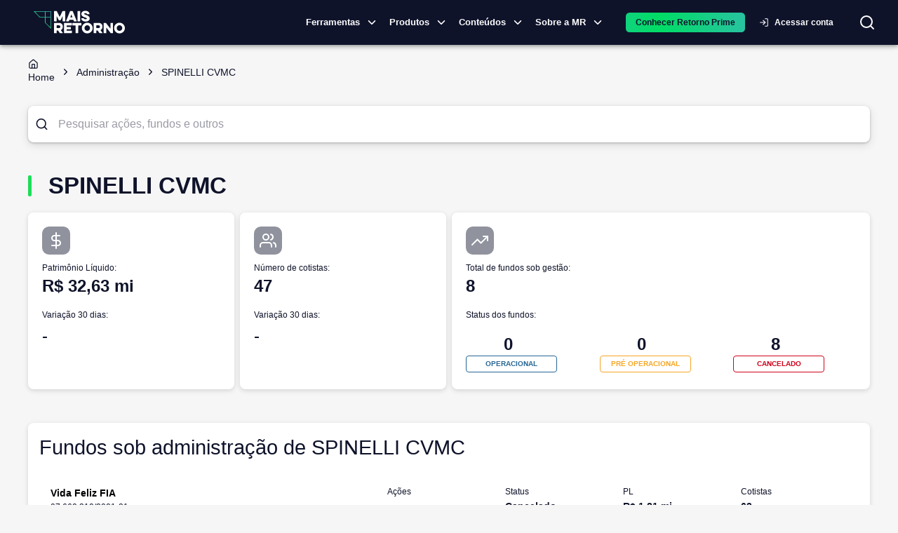

--- FILE ---
content_type: application/javascript; charset=UTF-8
request_url: https://maisretorno.com/_next/static/chunks/5403.411133103e04e68c.js
body_size: 4941
content:
"use strict";(self.webpackChunk_N_E=self.webpackChunk_N_E||[]).push([[5403],{7902:(e,t,o)=>{let r,a,n,i;o.d(t,{A:()=>M});var l=o(9329),c=o(1983),s=o(99410),d=o(55729),u=o(99775),p=o(17582),v=o(83004),h=o(61741),m=o(78730),f=o(54099),g=o(60042),b=o(6029);function A(){let e=(0,l._)(["\n  0% {\n    transform: rotate(0deg);\n  }\n\n  100% {\n    transform: rotate(360deg);\n  }\n"]);return A=function(){return e},e}function x(){let e=(0,l._)(["\n  0% {\n    stroke-dasharray: 1px, 200px;\n    stroke-dashoffset: 0;\n  }\n\n  50% {\n    stroke-dasharray: 100px, 200px;\n    stroke-dashoffset: -15px;\n  }\n\n  100% {\n    stroke-dasharray: 100px, 200px;\n    stroke-dashoffset: -125px;\n  }\n"]);return x=function(){return e},e}function y(){let e=(0,l._)(["\n      animation: "," 1.4s linear infinite;\n    "]);return y=function(){return e},e}function S(){let e=(0,l._)(["\n      animation: "," 1.4s ease-in-out infinite;\n    "]);return S=function(){return e},e}let z=["className","color","disableShrink","size","style","thickness","value","variant"],k=(0,v.keyframes)(r||(r=A())),C=(0,v.keyframes)(a||(a=x())),w=(0,f.Ay)("span",{name:"MuiCircularProgress",slot:"Root",overridesResolver:(e,t)=>{let{ownerState:o}=e;return[t.root,t[o.variant],t["color".concat((0,h.A)(o.color))]]}})(e=>{let{ownerState:t,theme:o}=e;return(0,s.A)({display:"inline-block"},"determinate"===t.variant&&{transition:o.transitions.create("transform")},"inherit"!==t.color&&{color:(o.vars||o).palette[t.color].main})},e=>{let{ownerState:t}=e;return"indeterminate"===t.variant&&(0,v.css)(n||(n=y()),k)}),R=(0,f.Ay)("svg",{name:"MuiCircularProgress",slot:"Svg",overridesResolver:(e,t)=>t.svg})({display:"block"}),I=(0,f.Ay)("circle",{name:"MuiCircularProgress",slot:"Circle",overridesResolver:(e,t)=>{let{ownerState:o}=e;return[t.circle,t["circle".concat((0,h.A)(o.variant))],o.disableShrink&&t.circleDisableShrink]}})(e=>{let{ownerState:t,theme:o}=e;return(0,s.A)({stroke:"currentColor"},"determinate"===t.variant&&{transition:o.transitions.create("stroke-dashoffset")},"indeterminate"===t.variant&&{strokeDasharray:"80px, 200px",strokeDashoffset:0})},e=>{let{ownerState:t}=e;return"indeterminate"===t.variant&&!t.disableShrink&&(0,v.css)(i||(i=S()),C)}),M=d.forwardRef(function(e,t){let o=(0,m.A)({props:e,name:"MuiCircularProgress"}),{className:r,color:a="primary",disableShrink:n=!1,size:i=40,style:l,thickness:d=3.6,value:v=0,variant:f="indeterminate"}=o,A=(0,c.A)(o,z),x=(0,s.A)({},o,{color:a,disableShrink:n,size:i,thickness:d,value:v,variant:f}),y=(e=>{let{classes:t,variant:o,color:r,disableShrink:a}=e,n={root:["root",o,"color".concat((0,h.A)(r))],svg:["svg"],circle:["circle","circle".concat((0,h.A)(o)),a&&"circleDisableShrink"]};return(0,p.A)(n,g.b,t)})(x),S={},k={},C={};if("determinate"===f){let e=2*Math.PI*((44-d)/2);S.strokeDasharray=e.toFixed(3),C["aria-valuenow"]=Math.round(v),S.strokeDashoffset="".concat(((100-v)/100*e).toFixed(3),"px"),k.transform="rotate(-90deg)"}return(0,b.jsx)(w,(0,s.A)({className:(0,u.A)(y.root,r),style:(0,s.A)({width:i,height:i},k,l),ownerState:x,ref:t,role:"progressbar"},C,A,{children:(0,b.jsx)(R,{className:y.svg,ownerState:x,viewBox:"".concat(22," ").concat(22," ").concat(44," ").concat(44),children:(0,b.jsx)(I,{className:y.circle,style:S,ownerState:x,cx:44,cy:44,r:(44-d)/2,fill:"none",strokeWidth:d})})}))})},9047:(e,t,o)=>{o.d(t,{A:()=>r});let r=o(55729).createContext({})},9329:(e,t,o)=>{o.d(t,{_:()=>r});function r(e,t){return t||(t=e.slice(0)),Object.freeze(Object.defineProperties(e,{raw:{value:Object.freeze(t)}}))}},12660:(e,t,o)=>{o.d(t,{A:()=>i,G:()=>n});var r=o(16492),a=o(46720);function n(e){return(0,a.Ay)("MuiIconButton",e)}let i=(0,r.A)("MuiIconButton",["root","disabled","colorInherit","colorPrimary","colorSecondary","colorError","colorInfo","colorSuccess","colorWarning","edgeStart","edgeEnd","sizeSmall","sizeMedium","sizeLarge"])},16492:(e,t,o)=>{o.d(t,{A:()=>a});var r=o(46720);function a(e,t,o="Mui"){let n={};return t.forEach(t=>{n[t]=(0,r.Ay)(e,t,o)}),n}},17582:(e,t,o)=>{o.d(t,{A:()=>r});function r(e,t,o){let r={};return Object.keys(e).forEach(a=>{r[a]=e[a].reduce((e,r)=>{if(r){let a=t(r);""!==a&&e.push(a),o&&o[r]&&e.push(o[r])}return e},[]).join(" ")}),r}},21446:(e,t,o)=>{o.d(t,{A:()=>n});var r=o(48241),a=o(43795);function n({props:e,name:t,defaultTheme:o,themeId:n}){let i=(0,a.A)(o);return n&&(i=i[n]||i),(0,r.A)({theme:i,name:t,props:e})}},35142:(e,t,o)=>{o.d(t,{A:()=>function e(t,o){let a=(0,r.A)({},o);return Object.keys(t).forEach(n=>{if(n.toString().match(/^(components|slots)$/))a[n]=(0,r.A)({},t[n],a[n]);else if(n.toString().match(/^(componentsProps|slotProps)$/)){let i=t[n]||{},l=o[n];a[n]={},l&&Object.keys(l)?i&&Object.keys(i)?(a[n]=(0,r.A)({},l),Object.keys(i).forEach(t=>{a[n][t]=e(i[t],l[t])})):a[n]=l:a[n]=i}else void 0===a[n]&&(a[n]=t[n])}),a}});var r=o(99410)},45403:(e,t,o)=>{o.r(t),o.d(t,{Button:()=>l,default:()=>c});var r=o(6029),a=o(58668),n=o(82990),i=o(7902);let l=e=>{let{children:t,loading:o=!1,fullWidthMobile:l=!1,iconButton:c=!1,...s}=e;return c?(0,r.jsx)(a.A,{...s,sx:e=>({[e.breakpoints.down("sm")]:{width:l||s.fullWidth?"100%":"auto"},border:"1px solid",borderColor:"#0f132a80",borderRadius:1,color:"#0F132A",...null==s?void 0:s.sx}),children:o?(0,r.jsx)(i.A,{"data-test-id":"loading-button",size:"large"===s.size?20:16}):t}):(0,r.jsx)(n.A,{...s,sx:e=>({[e.breakpoints.down("sm")]:{width:l||s.fullWidth?"100%":"auto"},...s.sx||{}}),endIcon:o?(0,r.jsx)(i.A,{"data-test-id":"loading-button",size:"large"===s.size?20:16}):s.endIcon,disabled:s.disabled||o,children:t})},c=l},46720:(e,t,o)=>{o.d(t,{Ay:()=>n});var r=o(64314);let a={active:"active",checked:"checked",completed:"completed",disabled:"disabled",error:"error",expanded:"expanded",focused:"focused",focusVisible:"focusVisible",open:"open",readOnly:"readOnly",required:"required",selected:"selected"};function n(e,t,o="Mui"){let i=a[t];return i?`${o}-${i}`:`${r.A.generate(e)}-${t}`}},48241:(e,t,o)=>{o.d(t,{A:()=>a});var r=o(35142);function a(e){let{theme:t,name:o,props:a}=e;return t&&t.components&&t.components[o]&&t.components[o].defaultProps?(0,r.A)(t.components[o].defaultProps,a):a}},58668:(e,t,o)=>{o.d(t,{A:()=>g});var r=o(1983),a=o(99410),n=o(55729),i=o(99775),l=o(17582),c=o(5798),s=o(54099),d=o(78730),u=o(47315),p=o(61741),v=o(12660),h=o(6029);let m=["edge","children","className","color","disabled","disableFocusRipple","size"],f=(0,s.Ay)(u.A,{name:"MuiIconButton",slot:"Root",overridesResolver:(e,t)=>{let{ownerState:o}=e;return[t.root,"default"!==o.color&&t["color".concat((0,p.A)(o.color))],o.edge&&t["edge".concat((0,p.A)(o.edge))],t["size".concat((0,p.A)(o.size))]]}})(e=>{let{theme:t,ownerState:o}=e;return(0,a.A)({textAlign:"center",flex:"0 0 auto",fontSize:t.typography.pxToRem(24),padding:8,borderRadius:"50%",overflow:"visible",color:(t.vars||t).palette.action.active,transition:t.transitions.create("background-color",{duration:t.transitions.duration.shortest})},!o.disableRipple&&{"&:hover":{backgroundColor:t.vars?"rgba(".concat(t.vars.palette.action.activeChannel," / ").concat(t.vars.palette.action.hoverOpacity,")"):(0,c.X4)(t.palette.action.active,t.palette.action.hoverOpacity),"@media (hover: none)":{backgroundColor:"transparent"}}},"start"===o.edge&&{marginLeft:"small"===o.size?-3:-12},"end"===o.edge&&{marginRight:"small"===o.size?-3:-12})},e=>{var t;let{theme:o,ownerState:r}=e,n=null==(t=(o.vars||o).palette)?void 0:t[r.color];return(0,a.A)({},"inherit"===r.color&&{color:"inherit"},"inherit"!==r.color&&"default"!==r.color&&(0,a.A)({color:null==n?void 0:n.main},!r.disableRipple&&{"&:hover":(0,a.A)({},n&&{backgroundColor:o.vars?"rgba(".concat(n.mainChannel," / ").concat(o.vars.palette.action.hoverOpacity,")"):(0,c.X4)(n.main,o.palette.action.hoverOpacity)},{"@media (hover: none)":{backgroundColor:"transparent"}})}),"small"===r.size&&{padding:5,fontSize:o.typography.pxToRem(18)},"large"===r.size&&{padding:12,fontSize:o.typography.pxToRem(28)},{["&.".concat(v.A.disabled)]:{backgroundColor:"transparent",color:(o.vars||o).palette.action.disabled}})}),g=n.forwardRef(function(e,t){let o=(0,d.A)({props:e,name:"MuiIconButton"}),{edge:n=!1,children:c,className:s,color:u="default",disabled:g=!1,disableFocusRipple:b=!1,size:A="medium"}=o,x=(0,r.A)(o,m),y=(0,a.A)({},o,{edge:n,color:u,disabled:g,disableFocusRipple:b,size:A}),S=(e=>{let{classes:t,disabled:o,color:r,edge:a,size:n}=e,i={root:["root",o&&"disabled","default"!==r&&"color".concat((0,p.A)(r)),a&&"edge".concat((0,p.A)(a)),"size".concat((0,p.A)(n))]};return(0,l.A)(i,v.G,t)})(y);return(0,h.jsx)(f,(0,a.A)({className:(0,i.A)(S.root,s),centerRipple:!0,focusRipple:!b,disabled:g,ref:t,ownerState:y},x,{children:c}))})},59834:(e,t,o)=>{o.d(t,{A:()=>i,B:()=>n});var r=o(16492),a=o(46720);function n(e){return(0,a.Ay)("MuiButton",e)}let i=(0,r.A)("MuiButton",["root","text","textInherit","textPrimary","textSecondary","textSuccess","textError","textInfo","textWarning","outlined","outlinedInherit","outlinedPrimary","outlinedSecondary","outlinedSuccess","outlinedError","outlinedInfo","outlinedWarning","contained","containedInherit","containedPrimary","containedSecondary","containedSuccess","containedError","containedInfo","containedWarning","disableElevation","focusVisible","disabled","colorInherit","textSizeSmall","textSizeMedium","textSizeLarge","outlinedSizeSmall","outlinedSizeMedium","outlinedSizeLarge","containedSizeSmall","containedSizeMedium","containedSizeLarge","sizeMedium","sizeSmall","sizeLarge","fullWidth","startIcon","endIcon","iconSizeSmall","iconSizeMedium","iconSizeLarge"])},60042:(e,t,o)=>{o.d(t,{A:()=>i,b:()=>n});var r=o(16492),a=o(46720);function n(e){return(0,a.Ay)("MuiCircularProgress",e)}let i=(0,r.A)("MuiCircularProgress",["root","determinate","indeterminate","colorPrimary","colorSecondary","svg","circle","circleDeterminate","circleIndeterminate","circleDisableShrink"])},61741:(e,t,o)=>{o.d(t,{A:()=>r});let r=o(22538).A},64314:(e,t,o)=>{o.d(t,{A:()=>a});let r=e=>e,a=(()=>{let e=r;return{configure(t){e=t},generate:t=>e(t),reset(){e=r}}})()},78730:(e,t,o)=>{o.d(t,{A:()=>i});var r=o(21446),a=o(55058),n=o(82683);function i(e){let{props:t,name:o}=e;return(0,r.A)({props:t,name:o,defaultTheme:a.A,themeId:n.A})}},82990:(e,t,o)=>{o.d(t,{A:()=>S});var r=o(1983),a=o(99410),n=o(55729),i=o(99775),l=o(35142),c=o(17582),s=o(5798),d=o(54099),u=o(78730),p=o(47315),v=o(61741),h=o(59834),m=o(9047),f=o(6029);let g=["children","color","component","className","disabled","disableElevation","disableFocusRipple","endIcon","focusVisibleClassName","fullWidth","size","startIcon","type","variant"],b=e=>(0,a.A)({},"small"===e.size&&{"& > *:nth-of-type(1)":{fontSize:18}},"medium"===e.size&&{"& > *:nth-of-type(1)":{fontSize:20}},"large"===e.size&&{"& > *:nth-of-type(1)":{fontSize:22}}),A=(0,d.Ay)(p.A,{shouldForwardProp:e=>(0,d.ep)(e)||"classes"===e,name:"MuiButton",slot:"Root",overridesResolver:(e,t)=>{let{ownerState:o}=e;return[t.root,t[o.variant],t["".concat(o.variant).concat((0,v.A)(o.color))],t["size".concat((0,v.A)(o.size))],t["".concat(o.variant,"Size").concat((0,v.A)(o.size))],"inherit"===o.color&&t.colorInherit,o.disableElevation&&t.disableElevation,o.fullWidth&&t.fullWidth]}})(e=>{var t,o;let{theme:r,ownerState:n}=e;return(0,a.A)({},r.typography.button,{minWidth:64,padding:"6px 16px",borderRadius:(r.vars||r).shape.borderRadius,transition:r.transitions.create(["background-color","box-shadow","border-color","color"],{duration:r.transitions.duration.short}),"&:hover":(0,a.A)({textDecoration:"none",backgroundColor:r.vars?"rgba(".concat(r.vars.palette.text.primaryChannel," / ").concat(r.vars.palette.action.hoverOpacity,")"):(0,s.X4)(r.palette.text.primary,r.palette.action.hoverOpacity),"@media (hover: none)":{backgroundColor:"transparent"}},"text"===n.variant&&"inherit"!==n.color&&{backgroundColor:r.vars?"rgba(".concat(r.vars.palette[n.color].mainChannel," / ").concat(r.vars.palette.action.hoverOpacity,")"):(0,s.X4)(r.palette[n.color].main,r.palette.action.hoverOpacity),"@media (hover: none)":{backgroundColor:"transparent"}},"outlined"===n.variant&&"inherit"!==n.color&&{border:"1px solid ".concat((r.vars||r).palette[n.color].main),backgroundColor:r.vars?"rgba(".concat(r.vars.palette[n.color].mainChannel," / ").concat(r.vars.palette.action.hoverOpacity,")"):(0,s.X4)(r.palette[n.color].main,r.palette.action.hoverOpacity),"@media (hover: none)":{backgroundColor:"transparent"}},"contained"===n.variant&&{backgroundColor:(r.vars||r).palette.grey.A100,boxShadow:(r.vars||r).shadows[4],"@media (hover: none)":{boxShadow:(r.vars||r).shadows[2],backgroundColor:(r.vars||r).palette.grey[300]}},"contained"===n.variant&&"inherit"!==n.color&&{backgroundColor:(r.vars||r).palette[n.color].dark,"@media (hover: none)":{backgroundColor:(r.vars||r).palette[n.color].main}}),"&:active":(0,a.A)({},"contained"===n.variant&&{boxShadow:(r.vars||r).shadows[8]}),["&.".concat(h.A.focusVisible)]:(0,a.A)({},"contained"===n.variant&&{boxShadow:(r.vars||r).shadows[6]}),["&.".concat(h.A.disabled)]:(0,a.A)({color:(r.vars||r).palette.action.disabled},"outlined"===n.variant&&{border:"1px solid ".concat((r.vars||r).palette.action.disabledBackground)},"contained"===n.variant&&{color:(r.vars||r).palette.action.disabled,boxShadow:(r.vars||r).shadows[0],backgroundColor:(r.vars||r).palette.action.disabledBackground})},"text"===n.variant&&{padding:"6px 8px"},"text"===n.variant&&"inherit"!==n.color&&{color:(r.vars||r).palette[n.color].main},"outlined"===n.variant&&{padding:"5px 15px",border:"1px solid currentColor"},"outlined"===n.variant&&"inherit"!==n.color&&{color:(r.vars||r).palette[n.color].main,border:r.vars?"1px solid rgba(".concat(r.vars.palette[n.color].mainChannel," / 0.5)"):"1px solid ".concat((0,s.X4)(r.palette[n.color].main,.5))},"contained"===n.variant&&{color:r.vars?r.vars.palette.text.primary:null==(t=(o=r.palette).getContrastText)?void 0:t.call(o,r.palette.grey[300]),backgroundColor:(r.vars||r).palette.grey[300],boxShadow:(r.vars||r).shadows[2]},"contained"===n.variant&&"inherit"!==n.color&&{color:(r.vars||r).palette[n.color].contrastText,backgroundColor:(r.vars||r).palette[n.color].main},"inherit"===n.color&&{color:"inherit",borderColor:"currentColor"},"small"===n.size&&"text"===n.variant&&{padding:"4px 5px",fontSize:r.typography.pxToRem(13)},"large"===n.size&&"text"===n.variant&&{padding:"8px 11px",fontSize:r.typography.pxToRem(15)},"small"===n.size&&"outlined"===n.variant&&{padding:"3px 9px",fontSize:r.typography.pxToRem(13)},"large"===n.size&&"outlined"===n.variant&&{padding:"7px 21px",fontSize:r.typography.pxToRem(15)},"small"===n.size&&"contained"===n.variant&&{padding:"4px 10px",fontSize:r.typography.pxToRem(13)},"large"===n.size&&"contained"===n.variant&&{padding:"8px 22px",fontSize:r.typography.pxToRem(15)},n.fullWidth&&{width:"100%"})},e=>{let{ownerState:t}=e;return t.disableElevation&&{boxShadow:"none","&:hover":{boxShadow:"none"},["&.".concat(h.A.focusVisible)]:{boxShadow:"none"},"&:active":{boxShadow:"none"},["&.".concat(h.A.disabled)]:{boxShadow:"none"}}}),x=(0,d.Ay)("span",{name:"MuiButton",slot:"StartIcon",overridesResolver:(e,t)=>{let{ownerState:o}=e;return[t.startIcon,t["iconSize".concat((0,v.A)(o.size))]]}})(e=>{let{ownerState:t}=e;return(0,a.A)({display:"inherit",marginRight:8,marginLeft:-4},"small"===t.size&&{marginLeft:-2},b(t))}),y=(0,d.Ay)("span",{name:"MuiButton",slot:"EndIcon",overridesResolver:(e,t)=>{let{ownerState:o}=e;return[t.endIcon,t["iconSize".concat((0,v.A)(o.size))]]}})(e=>{let{ownerState:t}=e;return(0,a.A)({display:"inherit",marginRight:-4,marginLeft:8},"small"===t.size&&{marginRight:-2},b(t))}),S=n.forwardRef(function(e,t){let o=n.useContext(m.A),s=(0,l.A)(o,e),d=(0,u.A)({props:s,name:"MuiButton"}),{children:p,color:b="primary",component:S="button",className:z,disabled:k=!1,disableElevation:C=!1,disableFocusRipple:w=!1,endIcon:R,focusVisibleClassName:I,fullWidth:M=!1,size:j="medium",startIcon:O,type:E,variant:P="text"}=d,B=(0,r.A)(d,g),N=(0,a.A)({},d,{color:b,component:S,disabled:k,disableElevation:C,disableFocusRipple:w,fullWidth:M,size:j,type:E,variant:P}),W=(e=>{let{color:t,disableElevation:o,fullWidth:r,size:n,variant:i,classes:l}=e,s={root:["root",i,"".concat(i).concat((0,v.A)(t)),"size".concat((0,v.A)(n)),"".concat(i,"Size").concat((0,v.A)(n)),"inherit"===t&&"colorInherit",o&&"disableElevation",r&&"fullWidth"],label:["label"],startIcon:["startIcon","iconSize".concat((0,v.A)(n))],endIcon:["endIcon","iconSize".concat((0,v.A)(n))]},d=(0,c.A)(s,h.B,l);return(0,a.A)({},l,d)})(N),T=O&&(0,f.jsx)(x,{className:W.startIcon,ownerState:N,children:O}),L=R&&(0,f.jsx)(y,{className:W.endIcon,ownerState:N,children:R});return(0,f.jsxs)(A,(0,a.A)({ownerState:N,className:(0,i.A)(o.className,W.root,z),component:S,disabled:k,focusRipple:!w,focusVisibleClassName:(0,i.A)(W.focusVisible,I),ref:t,type:E},B,{classes:W,children:[T,p,L]}))})},99775:(e,t,o)=>{o.d(t,{A:()=>r});let r=function(){for(var e,t,o=0,r="";o<arguments.length;)(e=arguments[o++])&&(t=function e(t){var o,r,a="";if("string"==typeof t||"number"==typeof t)a+=t;else if("object"==typeof t)if(Array.isArray(t))for(o=0;o<t.length;o++)t[o]&&(r=e(t[o]))&&(a&&(a+=" "),a+=r);else for(o in t)t[o]&&(a&&(a+=" "),a+=o);return a}(e))&&(r&&(r+=" "),r+=t);return r}}}]);
//# sourceMappingURL=5403.411133103e04e68c.js.map

--- FILE ---
content_type: text/plain; charset=utf-8
request_url: https://events.getsitectrl.com/api/v1/events
body_size: 559
content:
{"id":"66fd2de462f4c539","user_id":"66fd2de462fd0f0f","time":1769337229707,"token":"1769337229.a84b7b40b52cf0115a8bfb0d7782ca3f.81d208ccec5073551db54b3e55c7a661","geo":{"ip":"18.218.127.214","geopath":"147015:147763:220321:","geoname_id":4509177,"longitude":-83.0061,"latitude":39.9625,"postal_code":"43215","city":"Columbus","region":"Ohio","state_code":"OH","country":"United States","country_code":"US","timezone":"America/New_York"},"ua":{"platform":"Desktop","os":"Mac OS","os_family":"Mac OS X","os_version":"10.15.7","browser":"Other","browser_family":"ClaudeBot","browser_version":"1.0","device":"Spider","device_brand":"Spider","device_model":"Desktop"},"utm":{}}

--- FILE ---
content_type: application/javascript; charset=UTF-8
request_url: https://maisretorno.com/_next/static/chunks/2547.9f6761c8b7288f63.js
body_size: 2884
content:
"use strict";(self.webpackChunk_N_E=self.webpackChunk_N_E||[]).push([[2053,2547],{9329:(e,t,r)=>{r.d(t,{_:()=>n});function n(e,t){return t||(t=e.slice(0)),Object.freeze(Object.defineProperties(e,{raw:{value:Object.freeze(t)}}))}},15343:(e,t,r)=>{r.d(t,{A:()=>n});function n(e){return"string"==typeof e}},16492:(e,t,r)=>{r.d(t,{A:()=>o});var n=r(46720);function o(e,t,r="Mui"){let a={};return t.forEach(t=>{a[t]=(0,n.Ay)(e,t,r)}),a}},17582:(e,t,r)=>{r.d(t,{A:()=>n});function n(e,t,r){let n={};return Object.keys(e).forEach(o=>{n[o]=e[o].reduce((e,n)=>{if(n){let o=t(n);""!==o&&e.push(o),r&&r[n]&&e.push(r[n])}return e},[]).join(" ")}),n}},21446:(e,t,r)=>{r.d(t,{A:()=>a});var n=r(48241),o=r(43795);function a({props:e,name:t,defaultTheme:r,themeId:a}){let i=(0,o.A)(r);return a&&(i=i[a]||i),(0,n.A)({theme:i,name:t,props:e})}},21834:(e,t,r)=>{r.d(t,{A:()=>s});var n=r(99410),o=r(1983),a=r(25060),i=r(93978);let l=["sx"];function s(e){let t,{sx:r}=e,{systemProps:s,otherProps:u}=(e=>{var t,r;let n={systemProps:{},otherProps:{}},o=null!=(t=null==e||null==(r=e.theme)?void 0:r.unstable_sxConfig)?t:i.A;return Object.keys(e).forEach(t=>{o[t]?n.systemProps[t]=e[t]:n.otherProps[t]=e[t]}),n})((0,o.A)(e,l));return t=Array.isArray(r)?[s,...r]:"function"==typeof r?(...e)=>{let t=r(...e);return(0,a.Q)(t)?(0,n.A)({},s,t):s}:(0,n.A)({},s,r),(0,n.A)({},u,{sx:t})}},29519:(e,t,r)=>{r.d(t,{A:()=>y});var n=r(99410),o=r(1983),a=r(55729),i=r(50212),l=r(23070),s=r(32790),u=r(21834),c=r(43795),d=r(6029);let p=["className","component"];var h=r(64314),f=r(72106),A=r(82683);let m=(0,f.A)(),y=function(e={}){let{themeId:t,defaultTheme:r,defaultClassName:h="MuiBox-root",generateClassName:f}=e,A=(0,l.Ay)("div",{shouldForwardProp:e=>"theme"!==e&&"sx"!==e&&"as"!==e})(s.A);return a.forwardRef(function(e,a){let l=(0,c.A)(r),s=(0,u.A)(e),{className:m,component:y="div"}=s,g=(0,o.A)(s,p);return(0,d.jsx)(A,(0,n.A)({as:y,ref:a,className:(0,i.A)(m,f?f(h):h),theme:t&&l[t]||l},g))})}({themeId:A.A,defaultTheme:m,defaultClassName:"MuiBox-root",generateClassName:h.A.generate})},32053:(e,t,r)=>{r.r(t),r.d(t,{InfoList:()=>d});var n=r(6029),o=r(29519),a=r(60121),i=r(61706),l=r(48788),s=r(82220),u=r(82203),c=r.n(u);let d=e=>{let{data:t,emptyText:r="Nenhum item encontrado"}=e;return(null==t?void 0:t.length)?(0,n.jsx)(i.A,{children:t.map((e,t)=>{var r,o,i;return(0,n.jsx)(l.Ay,{component:"li",divider:!0,sx:{backgroundColor:"#fff",paddingY:2},children:(0,n.jsxs)(a.Ay,{container:!0,spacing:2,children:[(0,n.jsxs)(a.Ay,{item:!0,xs:12,sm:12,md:5,children:[(0,n.jsx)(c(),{href:"/".concat(null==e||null==(r=e.mainInfo)?void 0:r.link),prefetch:!1,children:(0,n.jsx)(s.A,{variant:"body1",fontWeight:700,children:null==e||null==(o=e.mainInfo)?void 0:o.name})}),(0,n.jsx)(s.A,{variant:"body2",children:null==e||null==(i=e.mainInfo)?void 0:i.additionalText})]}),null==e?void 0:e.data.map(e=>(0,n.jsxs)(a.Ay,{item:!0,xs:12,sm:4,md:!0,children:[(0,n.jsx)(s.A,{variant:"body2",children:e.name}),(0,n.jsx)(s.A,{variant:"body1",fontWeight:600,children:e.value||"-"})]},e.slug))]})},t)})}):(0,n.jsx)(o.A,{display:"flex",justifyContent:"center",children:(0,n.jsx)(s.A,{variant:"h6",component:"span",fontWeight:500,my:5,children:r})})}},35142:(e,t,r)=>{r.d(t,{A:()=>function e(t,r){let o=(0,n.A)({},r);return Object.keys(t).forEach(a=>{if(a.toString().match(/^(components|slots)$/))o[a]=(0,n.A)({},t[a],o[a]);else if(a.toString().match(/^(componentsProps|slotProps)$/)){let i=t[a]||{},l=r[a];o[a]={},l&&Object.keys(l)?i&&Object.keys(i)?(o[a]=(0,n.A)({},l),Object.keys(i).forEach(t=>{o[a][t]=e(i[t],l[t])})):o[a]=l:o[a]=i}else void 0===o[a]&&(o[a]=t[a])}),o}});var n=r(99410)},46720:(e,t,r)=>{r.d(t,{Ay:()=>a});var n=r(64314);let o={active:"active",checked:"checked",completed:"completed",disabled:"disabled",error:"error",expanded:"expanded",focused:"focused",focusVisible:"focusVisible",open:"open",readOnly:"readOnly",required:"required",selected:"selected"};function a(e,t,r="Mui"){let i=o[t];return i?`${r}-${i}`:`${n.A.generate(e)}-${t}`}},48241:(e,t,r)=>{r.d(t,{A:()=>o});var n=r(35142);function o(e){let{theme:t,name:r,props:o}=e;return t&&t.components&&t.components[r]&&t.components[r].defaultProps?(0,n.A)(t.components[r].defaultProps,o):o}},50212:(e,t,r)=>{function n(){for(var e,t,r=0,n="",o=arguments.length;r<o;r++)(e=arguments[r])&&(t=function e(t){var r,n,o="";if("string"==typeof t||"number"==typeof t)o+=t;else if("object"==typeof t)if(Array.isArray(t)){var a=t.length;for(r=0;r<a;r++)t[r]&&(n=e(t[r]))&&(o&&(o+=" "),o+=n)}else for(n in t)t[n]&&(o&&(o+=" "),o+=n);return o}(e))&&(n&&(n+=" "),n+=t);return n}r.d(t,{$:()=>n,A:()=>o});let o=n},61741:(e,t,r)=>{r.d(t,{A:()=>n});let n=r(22538).A},64314:(e,t,r)=>{r.d(t,{A:()=>o});let n=e=>e,o=(()=>{let e=n;return{configure(t){e=t},generate:t=>e(t),reset(){e=n}}})()},78730:(e,t,r)=>{r.d(t,{A:()=>i});var n=r(21446),o=r(55058),a=r(82683);function i(e){let{props:t,name:r}=e;return(0,n.A)({props:t,name:r,defaultTheme:o.A,themeId:a.A})}},82220:(e,t,r)=>{r.d(t,{A:()=>g});var n=r(1983),o=r(99410),a=r(55729),i=r(99775),l=r(21834),s=r(17582),u=r(54099),c=r(78730),d=r(61741),p=r(87412),h=r(6029);let f=["align","className","component","gutterBottom","noWrap","paragraph","variant","variantMapping"],A=(0,u.Ay)("span",{name:"MuiTypography",slot:"Root",overridesResolver:(e,t)=>{let{ownerState:r}=e;return[t.root,r.variant&&t[r.variant],"inherit"!==r.align&&t["align".concat((0,d.A)(r.align))],r.noWrap&&t.noWrap,r.gutterBottom&&t.gutterBottom,r.paragraph&&t.paragraph]}})(e=>{let{theme:t,ownerState:r}=e;return(0,o.A)({margin:0},r.variant&&t.typography[r.variant],"inherit"!==r.align&&{textAlign:r.align},r.noWrap&&{overflow:"hidden",textOverflow:"ellipsis",whiteSpace:"nowrap"},r.gutterBottom&&{marginBottom:"0.35em"},r.paragraph&&{marginBottom:16})}),m={h1:"h1",h2:"h2",h3:"h3",h4:"h4",h5:"h5",h6:"h6",subtitle1:"h6",subtitle2:"h6",body1:"p",body2:"p",inherit:"p"},y={primary:"primary.main",textPrimary:"text.primary",secondary:"secondary.main",textSecondary:"text.secondary",error:"error.main"},g=a.forwardRef(function(e,t){let r,a=(0,c.A)({props:e,name:"MuiTypography"}),u=y[r=a.color]||r,g=(0,l.A)((0,o.A)({},a,{color:u})),{align:v="inherit",className:b,component:x,gutterBottom:j=!1,noWrap:k=!1,paragraph:O=!1,variant:w="body1",variantMapping:P=m}=g,B=(0,n.A)(g,f),M=(0,o.A)({},g,{align:v,color:u,className:b,component:x,gutterBottom:j,noWrap:k,paragraph:O,variant:w,variantMapping:P}),N=x||(O?"p":P[w]||m[w])||"span",W=(e=>{let{align:t,gutterBottom:r,noWrap:n,paragraph:o,variant:a,classes:i}=e,l={root:["root",a,"inherit"!==e.align&&"align".concat((0,d.A)(t)),r&&"gutterBottom",n&&"noWrap",o&&"paragraph"]};return(0,s.A)(l,p.y,i)})(M);return(0,h.jsx)(A,(0,o.A)({as:N,ref:t,ownerState:M,className:(0,i.A)(W.root,b)},B))})},86373:(e,t,r)=>{r.d(t,{A:()=>n});let n=r(42752).A},87412:(e,t,r)=>{r.d(t,{A:()=>i,y:()=>a});var n=r(16492),o=r(46720);function a(e){return(0,o.Ay)("MuiTypography",e)}let i=(0,n.A)("MuiTypography",["root","h1","h2","h3","h4","h5","h6","subtitle1","subtitle2","body1","body2","inherit","button","caption","overline","alignLeft","alignRight","alignCenter","alignJustify","noWrap","gutterBottom","paragraph"])},99775:(e,t,r)=>{r.d(t,{A:()=>n});let n=function(){for(var e,t,r=0,n="";r<arguments.length;)(e=arguments[r++])&&(t=function e(t){var r,n,o="";if("string"==typeof t||"number"==typeof t)o+=t;else if("object"==typeof t)if(Array.isArray(t))for(r=0;r<t.length;r++)t[r]&&(n=e(t[r]))&&(o&&(o+=" "),o+=n);else for(r in t)t[r]&&(o&&(o+=" "),o+=r);return o}(e))&&(n&&(n+=" "),n+=t);return n}}}]);
//# sourceMappingURL=2547.9f6761c8b7288f63.js.map

--- FILE ---
content_type: application/javascript; charset=UTF-8
request_url: https://maisretorno.com/_next/static/chunks/2448.5498823f8afe7cb0.js
body_size: 2264
content:
"use strict";(self.webpackChunk_N_E=self.webpackChunk_N_E||[]).push([[67,2448,5305],{15305:(e,t,r)=>{r.r(t),r.d(t,{UiTitle:()=>l});var n=r(6029),o=r(55729),a=r(93340),i=r(82220);let l=(0,o.memo)(e=>{let{borderColor:t="secondary",title:r,type:o}=e,l=(0,a.A)();return(0,n.jsxs)("div",{style:{display:"flex",alignItems:"center"},children:[(0,n.jsx)("div",{style:{height:30,width:5,minWidth:5,borderRadius:3,marginRight:l.spacing(3),backgroundColor:"primary"===t?l.palette.primary.main:l.palette.secondary.main}}),(0,n.jsx)(i.A,{variant:"h1",component:o,style:{fontWeight:700},children:r})]})})},16492:(e,t,r)=>{r.d(t,{A:()=>o});var n=r(46720);function o(e,t,r="Mui"){let a={};return t.forEach(t=>{a[t]=(0,n.Ay)(e,t,r)}),a}},17582:(e,t,r)=>{r.d(t,{A:()=>n});function n(e,t,r){let n={};return Object.keys(e).forEach(o=>{n[o]=e[o].reduce((e,n)=>{if(n){let o=t(n);""!==o&&e.push(o),r&&r[n]&&e.push(r[n])}return e},[]).join(" ")}),n}},21446:(e,t,r)=>{r.d(t,{A:()=>a});var n=r(48241),o=r(43795);function a({props:e,name:t,defaultTheme:r,themeId:a}){let i=(0,o.A)(r);return a&&(i=i[a]||i),(0,n.A)({theme:i,name:t,props:e})}},21834:(e,t,r)=>{r.d(t,{A:()=>s});var n=r(99410),o=r(1983),a=r(25060),i=r(93978);let l=["sx"];function s(e){let t,{sx:r}=e,{systemProps:s,otherProps:p}=(e=>{var t,r;let n={systemProps:{},otherProps:{}},o=null!=(t=null==e||null==(r=e.theme)?void 0:r.unstable_sxConfig)?t:i.A;return Object.keys(e).forEach(t=>{o[t]?n.systemProps[t]=e[t]:n.otherProps[t]=e[t]}),n})((0,o.A)(e,l));return t=Array.isArray(r)?[s,...r]:"function"==typeof r?(...e)=>{let t=r(...e);return(0,a.Q)(t)?(0,n.A)({},s,t):s}:(0,n.A)({},s,r),(0,n.A)({},p,{sx:t})}},35142:(e,t,r)=>{r.d(t,{A:()=>function e(t,r){let o=(0,n.A)({},r);return Object.keys(t).forEach(a=>{if(a.toString().match(/^(components|slots)$/))o[a]=(0,n.A)({},t[a],o[a]);else if(a.toString().match(/^(componentsProps|slotProps)$/)){let i=t[a]||{},l=r[a];o[a]={},l&&Object.keys(l)?i&&Object.keys(i)?(o[a]=(0,n.A)({},l),Object.keys(i).forEach(t=>{o[a][t]=e(i[t],l[t])})):o[a]=l:o[a]=i}else void 0===o[a]&&(o[a]=t[a])}),o}});var n=r(99410)},46720:(e,t,r)=>{r.d(t,{Ay:()=>a});var n=r(64314);let o={active:"active",checked:"checked",completed:"completed",disabled:"disabled",error:"error",expanded:"expanded",focused:"focused",focusVisible:"focusVisible",open:"open",readOnly:"readOnly",required:"required",selected:"selected"};function a(e,t,r="Mui"){let i=o[t];return i?`${r}-${i}`:`${n.A.generate(e)}-${t}`}},48241:(e,t,r)=>{r.d(t,{A:()=>o});var n=r(35142);function o(e){let{theme:t,name:r,props:o}=e;return t&&t.components&&t.components[r]&&t.components[r].defaultProps?(0,n.A)(t.components[r].defaultProps,o):o}},61741:(e,t,r)=>{r.d(t,{A:()=>n});let n=r(22538).A},64314:(e,t,r)=>{r.d(t,{A:()=>o});let n=e=>e,o=(()=>{let e=n;return{configure(t){e=t},generate:t=>e(t),reset(){e=n}}})()},78730:(e,t,r)=>{r.d(t,{A:()=>i});var n=r(21446),o=r(55058),a=r(82683);function i(e){let{props:t,name:r}=e;return(0,n.A)({props:t,name:r,defaultTheme:o.A,themeId:a.A})}},82220:(e,t,r)=>{r.d(t,{A:()=>m});var n=r(1983),o=r(99410),a=r(55729),i=r(99775),l=r(21834),s=r(17582),p=r(54099),u=r(78730),c=r(61741),h=r(87412),d=r(6029);let y=["align","className","component","gutterBottom","noWrap","paragraph","variant","variantMapping"],f=(0,p.Ay)("span",{name:"MuiTypography",slot:"Root",overridesResolver:(e,t)=>{let{ownerState:r}=e;return[t.root,r.variant&&t[r.variant],"inherit"!==r.align&&t["align".concat((0,c.A)(r.align))],r.noWrap&&t.noWrap,r.gutterBottom&&t.gutterBottom,r.paragraph&&t.paragraph]}})(e=>{let{theme:t,ownerState:r}=e;return(0,o.A)({margin:0},r.variant&&t.typography[r.variant],"inherit"!==r.align&&{textAlign:r.align},r.noWrap&&{overflow:"hidden",textOverflow:"ellipsis",whiteSpace:"nowrap"},r.gutterBottom&&{marginBottom:"0.35em"},r.paragraph&&{marginBottom:16})}),g={h1:"h1",h2:"h2",h3:"h3",h4:"h4",h5:"h5",h6:"h6",subtitle1:"h6",subtitle2:"h6",body1:"p",body2:"p",inherit:"p"},A={primary:"primary.main",textPrimary:"text.primary",secondary:"secondary.main",textSecondary:"text.secondary",error:"error.main"},m=a.forwardRef(function(e,t){let r,a=(0,u.A)({props:e,name:"MuiTypography"}),p=A[r=a.color]||r,m=(0,l.A)((0,o.A)({},a,{color:p})),{align:v="inherit",className:b,component:x,gutterBottom:k=!1,noWrap:j=!1,paragraph:w=!1,variant:O="body1",variantMapping:P=g}=m,B=(0,n.A)(m,y),W=(0,o.A)({},m,{align:v,color:p,className:b,component:x,gutterBottom:k,noWrap:j,paragraph:w,variant:O,variantMapping:P}),E=x||(w?"p":P[O]||g[O])||"span",M=(e=>{let{align:t,gutterBottom:r,noWrap:n,paragraph:o,variant:a,classes:i}=e,l={root:["root",a,"inherit"!==e.align&&"align".concat((0,c.A)(t)),r&&"gutterBottom",n&&"noWrap",o&&"paragraph"]};return(0,s.A)(l,h.y,i)})(W);return(0,d.jsx)(f,(0,o.A)({as:E,ref:t,ownerState:W,className:(0,i.A)(M.root,b)},B))})},87412:(e,t,r)=>{r.d(t,{A:()=>i,y:()=>a});var n=r(16492),o=r(46720);function a(e){return(0,o.Ay)("MuiTypography",e)}let i=(0,n.A)("MuiTypography",["root","h1","h2","h3","h4","h5","h6","subtitle1","subtitle2","body1","body2","inherit","button","caption","overline","alignLeft","alignRight","alignCenter","alignJustify","noWrap","gutterBottom","paragraph"])},99775:(e,t,r)=>{r.d(t,{A:()=>n});let n=function(){for(var e,t,r=0,n="";r<arguments.length;)(e=arguments[r++])&&(t=function e(t){var r,n,o="";if("string"==typeof t||"number"==typeof t)o+=t;else if("object"==typeof t)if(Array.isArray(t))for(r=0;r<t.length;r++)t[r]&&(n=e(t[r]))&&(o&&(o+=" "),o+=n);else for(r in t)t[r]&&(o&&(o+=" "),o+=r);return o}(e))&&(n&&(n+=" "),n+=t);return n}}}]);
//# sourceMappingURL=2448.5498823f8afe7cb0.js.map

--- FILE ---
content_type: application/javascript; charset=UTF-8
request_url: https://maisretorno.com/_next/static/chunks/pages/administradores/%5Bslug%5D-a2f8a7ee2572e656.js
body_size: 2523
content:
(self.webpackChunk_N_E=self.webpackChunk_N_E||[]).push([[4661,5529],{2698:(e,t,n)=>{"use strict";n.r(t),n.d(t,{__N_SSG:()=>_,default:()=>y});var a=n(6029);n(55729);var i=n(82203),l=n.n(i),o=n(51652),r=n(71024),s=n.n(r),d=n(21935),c=n(64661),p=n(97797),m=n(72310);let h=s()(()=>Promise.all([n.e(4099),n.e(7315),n.e(5403)]).then(n.bind(n,45403)).then(e=>e.Button),{loadableGenerated:{webpack:()=>[45403]}}),u=s()(()=>n.e(4082).then(n.bind(n,41701)),{loadableGenerated:{webpack:()=>[41701]}}),g=s()(()=>Promise.all([n.e(4099),n.e(9171)]).then(n.bind(n,61552)),{loadableGenerated:{webpack:()=>[61552]}}),x=s()(()=>Promise.all([n.e(4099),n.e(5192)]).then(n.bind(n,82811)),{loadableGenerated:{webpack:()=>[82811]}}),b=s()(()=>Promise.all([n.e(4099),n.e(7125)]).then(n.bind(n,1887)),{loadableGenerated:{webpack:()=>[1887]}}),j=s()(()=>Promise.all([n.e(4099),n.e(2448)]).then(n.bind(n,15305)).then(e=>e.UiTitle),{loadableGenerated:{webpack:()=>[15305]},loading:()=>(0,a.jsx)(d.E,{width:"100%",height:"30px"})}),v=s()(()=>Promise.all([n.e(4099),n.e(121),n.e(7315),n.e(8334),n.e(9393),n.e(7197)]).then(n.bind(n,99393)).then(e=>e.ManagerAdminStats),{loadableGenerated:{webpack:()=>[99393]},loading:()=>(0,a.jsx)(d.E,{width:"100%",height:"500px"})}),f=s()(()=>Promise.all([n.e(4099),n.e(121),n.e(7315),n.e(7339),n.e(2547)]).then(n.bind(n,32053)).then(e=>e.InfoList),{loadableGenerated:{webpack:()=>[32053]},loading:()=>(0,a.jsx)(d.E,{width:"100%",height:"200px"})});s()(()=>Promise.all([n.e(4099),n.e(7315),n.e(5687),n.e(2176)]).then(n.bind(n,7829)).then(e=>e.TabsLink),{loadableGenerated:{webpack:()=>[7829]},loading:()=>(0,a.jsx)(d.E,{width:"100%",height:"50px"})});let k=s()(()=>Promise.all([n.e(4254),n.e(714),n.e(4099),n.e(121),n.e(7315),n.e(6622),n.e(590),n.e(8334),n.e(3444),n.e(7339),n.e(3287),n.e(3050),n.e(5687),n.e(8588),n.e(5119),n.e(2411),n.e(1780),n.e(2912),n.e(6335),n.e(5431),n.e(8584),n.e(9050),n.e(4799),n.e(7678),n.e(3779),n.e(222),n.e(5952),n.e(7383),n.e(3625),n.e(2531),n.e(4681)]).then(n.bind(n,39471)),{loadableGenerated:{webpack:()=>[39471]}});var _=!0;let y=e=>{let{administratorDetail:t}=e,n=[{label:"Administra\xe7\xe3o",url:"/administradores"},{label:t.name.toUpperCase(),url:""}];return(0,a.jsxs)(k,{breadcrumbs:n,children:[(0,a.jsx)(o.NextSeo,{title:p.aQ.pageTitle(null==t?void 0:t.name,null==t?void 0:t.id),description:p.aQ.pageDescription(null==t?void 0:t.name,null==t?void 0:t.id),canonical:p.aQ.baseUrl(null==t?void 0:t.slug),openGraph:{type:"website",url:p.aQ.baseUrl(null==t?void 0:t.slug),title:p.aQ.pageTitle(null==t?void 0:t.name,null==t?void 0:t.id),description:p.aQ.pageDescription(null==t?void 0:t.name,null==t?void 0:t.id),site_name:"Mais Retorno",locale:"pt_BR"}}),(0,a.jsx)(c.WebPageSchema,{url:p.aQ.baseUrl(null==t?void 0:t.slug),name:p.aQ.pageTitle(null==t?void 0:t.name,null==t?void 0:t.id),description:p.aQ.pageDescription(null==t?void 0:t.name,null==t?void 0:t.id)}),(0,a.jsxs)("section",{children:[(0,a.jsx)(j,{title:null==t?void 0:t.name,type:"h1"}),(0,a.jsx)(v,{stats:null==t?void 0:t.stats})]}),(0,a.jsx)(g,{component:"section",sx:{mb:2,mt:6},children:(0,a.jsxs)(x,{children:[(0,a.jsx)(b,{variant:"h2",gutterBottom:!0,children:"Fundos sob administra\xe7\xe3o de ".concat(null==t?void 0:t.name)}),(0,a.jsx)(f,{data:null==t?void 0:t.fundsUnderManagement,emptyText:"Nenhum fundo encontrado"}),(0,a.jsx)(u,{textAlign:"center",mt:4,children:(0,a.jsx)(l(),{href:"".concat(m.ZS.adminListFunds,"/").concat(t.slug,"/fundos"),passHref:!0,legacyBehavior:!0,prefetch:!1,children:(0,a.jsx)(h,{component:"a",variant:"outlined",color:"primary",children:"Ver lista completa de fundos"})})})]})})]})}},21935:(e,t,n)=>{"use strict";n.d(t,{E:()=>s});var a=n(6029),i=n(11212),l=n.n(i),o=n(55729),r=n(93340);let s=(0,o.memo)(e=>{let{height:t,width:n,margin:i=null,borderRadius:o}=e;return(0,a.jsxs)(a.Fragment,{children:[(0,a.jsx)("div",{className:l().dynamic([["80f8c392153e99ad",[t,n,o||0,(null==i?void 0:i.top)?i.top:0,(null==i?void 0:i.bottom)?i.bottom:0,(null==i?void 0:i.left)?i.left:0,(null==i?void 0:i.right)?i.right:0,(0,r.A)().palette.grey[300]]]])+" container"}),(0,a.jsx)(l(),{id:"80f8c392153e99ad",dynamic:[t,n,o||0,(null==i?void 0:i.top)?i.top:0,(null==i?void 0:i.bottom)?i.bottom:0,(null==i?void 0:i.left)?i.left:0,(null==i?void 0:i.right)?i.right:0,(0,r.A)().palette.grey[300]],children:".container.__jsx-style-dynamic-selector{height:".concat(t,";width:").concat(n,";position:relative;z-index:99;align-self:center;overflow:hidden;border-radius:").concat(o||0,"px;margin-top:").concat((null==i?void 0:i.top)?i.top:0,"px;margin-bottom:").concat((null==i?void 0:i.bottom)?i.bottom:0,"px;margin-left:").concat((null==i?void 0:i.left)?i.left:0,"px;margin-right:").concat((null==i?void 0:i.right)?i.right:0,"px;background:linear-gradient(to right,rgba(255,255,255,0),rgba(255,255,255,.8)33%,rgba(255,255,255,0)100%),").concat((0,r.A)().palette.grey[300],";background-repeat:repeat-y;background-size:33%;background-position:0 0;animation:shine 1s infinite}@keyframes shine{to{background-position:100%0,0 0}}")})]})})},47188:(e,t,n)=>{(window.__NEXT_P=window.__NEXT_P||[]).push(["/administradores/[slug]",function(){return n(2698)}])},64661:(e,t,n)=>{"use strict";n.r(t),n.d(t,{AmpHtmlLink:()=>c,ItemListSchema:()=>d,NextPrevLink:()=>p,TemplateListSEOSchemas:()=>h,WebPageSchema:()=>s});var a=n(6029),i=n(55729),l=n(95669),o=n.n(l),r=n(79029);let s=(0,i.memo)(e=>{let{url:t,name:n,description:i,image:l=r.HU,...s}=e,d={"@context":"https://schema.org","@type":"WebPage",name:n,description:i,url:t,image:l,...s};return(0,a.jsx)(o(),{children:(0,a.jsx)("script",{type:"application/ld+json",dangerouslySetInnerHTML:{__html:JSON.stringify(d)}})})}),d=(0,i.memo)(e=>{let{url:t,name:n,description:i,image:l=r.HU,listItems:s,...d}=e,c={"@context":"https://schema.org","@type":"ItemList",name:n,description:i,url:t,image:l,numberOfItems:s.length,itemListElement:s.map((e,t)=>({"@type":"ListItem",position:t+1,item:{"@id":e.url,name:e.name}})),...d};return(0,a.jsx)(o(),{children:(0,a.jsx)("script",{type:"application/ld+json",dangerouslySetInnerHTML:{__html:JSON.stringify(c)}})})}),c=(0,i.memo)(e=>{let{ampHref:t}=e;return(0,a.jsx)(o(),{children:(0,a.jsx)("link",{rel:"amphtml",href:t})})}),p=e=>{let{baseUrl:t,currentPage:n=1,lastPage:i}=e,l=n+1,r=n-1;return 1===n&&1===i?null:1===n?(0,a.jsx)(o(),{children:(0,a.jsx)("link",{rel:"next",href:"".concat(t,"/page/").concat(l)})}):2===n?(0,a.jsxs)(o(),{children:[(0,a.jsx)("link",{rel:"prev",href:"".concat(t)}),(0,a.jsx)("link",{rel:"next",href:"".concat(t,"/page/").concat(l)})]}):n===i?(0,a.jsx)(o(),{children:(0,a.jsx)("link",{rel:"prev",href:"".concat(t,"/page/").concat(r)})}):(0,a.jsxs)(o(),{children:[(0,a.jsx)("link",{rel:"prev",href:"".concat(t,"/page/").concat(r)}),(0,a.jsx)("link",{rel:"next",href:"".concat(t,"/page/").concat(l)})]})};var m=n(51652);let h=(0,i.memo)(e=>{let{pageTitle:t,pageDescription:n,basePath:i,listItems:l,currentPage:h=1,lastPage:u=null,isAmp:g,hasAmp:x=!0}=e,{ampPathVersionWithPagination:b,canonicalPathWithPagination:j,pageTitleWithPagination:v}=(e=>{let{basePath:t,currentPage:n=1,pageTitle:a}=e,i=(e,t)=>"".concat(e).concat(t>1?"/page/".concat(t):"");return{pageTitleWithPagination:((e,t)=>"".concat(e).concat(t>1?" | P\xe1gina ".concat(t):""," | Mais Retorno."))(a,n),ampPathVersionWithPagination:i("".concat(t,"/amp"),n),canonicalPathWithPagination:i(t,n)}})({currentPage:h,basePath:i,pageTitle:t}),f=g?b:j;return(0,a.jsxs)(a.Fragment,{children:[(0,a.jsx)(o(),{children:(0,a.jsx)("script",{type:"application/ld+json",dangerouslySetInnerHTML:{__html:r._Y}})}),(0,a.jsx)(s,{name:v,url:j,description:n}),(0,a.jsx)(d,{name:v,url:f,description:n,listItems:l}),!g&&x&&(0,a.jsx)(c,{ampHref:b}),(0,a.jsx)(p,{baseUrl:i,currentPage:h,lastPage:u}),(0,a.jsx)(m.NextSeo,{title:v,description:n,canonical:j,openGraph:{type:"website",url:f,title:v,description:n,site_name:r.i_.organizationName,locale:r.i_.organizationLocale,images:[r.io]}})]})})}},e=>{e.O(0,[753,1652,2203,4768,2134,7797,636,6593,8792],()=>e(e.s=47188)),_N_E=e.O()}]);
//# sourceMappingURL=[slug]-a2f8a7ee2572e656.js.map

--- FILE ---
content_type: application/javascript; charset=UTF-8
request_url: https://maisretorno.com/_next/static/chunks/4681.2ca48bb8e64da9ec.js
body_size: 23115
content:
(self.webpackChunk_N_E=self.webpackChunk_N_E||[]).push([[1769,4681,6323,7062,8029,9091,9443],{508:(e,t,r)=>{"use strict";r.d(t,{A:()=>f});var n=r(1983),o=r(99410),a=r(55729),i=r(99775),l=r(17582),s=r(47315),c=r(61741),d=r(78730),u=r(49188),p=r(54099),h=r(6029);let m=["children","className","color","component","disabled","disableFocusRipple","focusVisibleClassName","size","variant"],v=(0,p.Ay)(s.A,{name:"MuiFab",slot:"Root",shouldForwardProp:e=>(0,p.ep)(e)||"classes"===e,overridesResolver:(e,t)=>{let{ownerState:r}=e;return[t.root,t[r.variant],t["size".concat((0,c.A)(r.size))],"inherit"===r.color&&t.colorInherit,t[(0,c.A)(r.size)],t[r.color]]}})(e=>{var t,r;let{theme:n,ownerState:a}=e;return(0,o.A)({},n.typography.button,{minHeight:36,transition:n.transitions.create(["background-color","box-shadow","border-color"],{duration:n.transitions.duration.short}),borderRadius:"50%",padding:0,minWidth:0,width:56,height:56,zIndex:(n.vars||n).zIndex.fab,boxShadow:(n.vars||n).shadows[6],"&:active":{boxShadow:(n.vars||n).shadows[12]},color:n.vars?n.vars.palette.text.primary:null==(t=(r=n.palette).getContrastText)?void 0:t.call(r,n.palette.grey[300]),backgroundColor:(n.vars||n).palette.grey[300],"&:hover":{backgroundColor:(n.vars||n).palette.grey.A100,"@media (hover: none)":{backgroundColor:(n.vars||n).palette.grey[300]},textDecoration:"none"},["&.".concat(u.A.focusVisible)]:{boxShadow:(n.vars||n).shadows[6]}},"small"===a.size&&{width:40,height:40},"medium"===a.size&&{width:48,height:48},"extended"===a.variant&&{borderRadius:24,padding:"0 16px",width:"auto",minHeight:"auto",minWidth:48,height:48},"extended"===a.variant&&"small"===a.size&&{width:"auto",padding:"0 8px",borderRadius:17,minWidth:34,height:34},"extended"===a.variant&&"medium"===a.size&&{width:"auto",padding:"0 16px",borderRadius:20,minWidth:40,height:40},"inherit"===a.color&&{color:"inherit"})},e=>{let{theme:t,ownerState:r}=e;return(0,o.A)({},"inherit"!==r.color&&"default"!==r.color&&null!=(t.vars||t).palette[r.color]&&{color:(t.vars||t).palette[r.color].contrastText,backgroundColor:(t.vars||t).palette[r.color].main,"&:hover":{backgroundColor:(t.vars||t).palette[r.color].dark,"@media (hover: none)":{backgroundColor:(t.vars||t).palette[r.color].main}}})},e=>{let{theme:t}=e;return{["&.".concat(u.A.disabled)]:{color:(t.vars||t).palette.action.disabled,boxShadow:(t.vars||t).shadows[0],backgroundColor:(t.vars||t).palette.action.disabledBackground}}}),f=a.forwardRef(function(e,t){let r=(0,d.A)({props:e,name:"MuiFab"}),{children:a,className:s,color:p="default",component:f="button",disabled:g=!1,disableFocusRipple:y=!1,focusVisibleClassName:A,size:x="large",variant:b="circular"}=r,w=(0,n.A)(r,m),S=(0,o.A)({},r,{color:p,component:f,disabled:g,disableFocusRipple:y,size:x,variant:b}),k=(e=>{let{color:t,variant:r,classes:n,size:a}=e,i={root:["root",r,"size".concat((0,c.A)(a)),"inherit"===t?"colorInherit":t]},s=(0,l.A)(i,u.C,n);return(0,o.A)({},n,s)})(S);return(0,h.jsx)(v,(0,o.A)({className:(0,i.A)(k.root,s),component:f,disabled:g,focusRipple:!y,focusVisibleClassName:(0,i.A)(k.focusVisible,A),ownerState:S,ref:t},w,{classes:k,children:a}))})},1324:(e,t,r)=>{"use strict";r.d(t,{A:()=>w});var n=r(1983),o=r(99410),a=r(55729),i=r(99775),l=r(50878),s=r(17582),c=r(54099),d=r(78730),u=r(24348),p=r(57729),h=r(93340),m=r(43375),v=r(38644),f=r(6029);let g=["addEndListener","children","className","collapsedSize","component","easing","in","onEnter","onEntered","onEntering","onExit","onExited","onExiting","orientation","style","timeout","TransitionComponent"],y=(0,c.Ay)("div",{name:"MuiCollapse",slot:"Root",overridesResolver:(e,t)=>{let{ownerState:r}=e;return[t.root,t[r.orientation],"entered"===r.state&&t.entered,"exited"===r.state&&!r.in&&"0px"===r.collapsedSize&&t.hidden]}})(e=>{let{theme:t,ownerState:r}=e;return(0,o.A)({height:0,overflow:"hidden",transition:t.transitions.create("height")},"horizontal"===r.orientation&&{height:"auto",width:0,transition:t.transitions.create("width")},"entered"===r.state&&(0,o.A)({height:"auto",overflow:"visible"},"horizontal"===r.orientation&&{width:"auto"}),"exited"===r.state&&!r.in&&"0px"===r.collapsedSize&&{visibility:"hidden"})}),A=(0,c.Ay)("div",{name:"MuiCollapse",slot:"Wrapper",overridesResolver:(e,t)=>t.wrapper})(e=>{let{ownerState:t}=e;return(0,o.A)({display:"flex",width:"100%"},"horizontal"===t.orientation&&{width:"auto",height:"100%"})}),x=(0,c.Ay)("div",{name:"MuiCollapse",slot:"WrapperInner",overridesResolver:(e,t)=>t.wrapperInner})(e=>{let{ownerState:t}=e;return(0,o.A)({width:"100%"},"horizontal"===t.orientation&&{width:"auto",height:"100%"})}),b=a.forwardRef(function(e,t){let r=(0,d.A)({props:e,name:"MuiCollapse"}),{addEndListener:c,children:b,className:w,collapsedSize:S="0px",component:k,easing:j,in:C,onEnter:R,onEntered:M,onEntering:z,onExit:N,onExited:E,onExiting:I,orientation:_="vertical",style:O,timeout:P=u.p0.standard,TransitionComponent:T=l.Ay}=r,L=(0,n.A)(r,g),B=(0,o.A)({},r,{orientation:_,collapsedSize:S}),D=(e=>{let{orientation:t,classes:r}=e;return(0,s.A)({root:["root","".concat(t)],entered:["entered"],hidden:["hidden"],wrapper:["wrapper","".concat(t)],wrapperInner:["wrapperInner","".concat(t)]},v.E,r)})(B),U=(0,h.A)(),W=a.useRef(),V=a.useRef(null),F=a.useRef(),q="number"==typeof S?"".concat(S,"px"):S,$="horizontal"===_,H=$?"width":"height";a.useEffect(()=>()=>{clearTimeout(W.current)},[]);let Z=a.useRef(null),X=(0,m.A)(t,Z),G=e=>t=>{if(e){let r=Z.current;void 0===t?e(r):e(r,t)}},Q=()=>V.current?V.current[$?"clientWidth":"clientHeight"]:0,Y=G((e,t)=>{V.current&&$&&(V.current.style.position="absolute"),e.style[H]=q,R&&R(e,t)}),K=G((e,t)=>{let r=Q();V.current&&$&&(V.current.style.position="");let{duration:n,easing:o}=(0,p.c)({style:O,timeout:P,easing:j},{mode:"enter"});if("auto"===P){let t=U.transitions.getAutoHeightDuration(r);e.style.transitionDuration="".concat(t,"ms"),F.current=t}else e.style.transitionDuration="string"==typeof n?n:"".concat(n,"ms");e.style[H]="".concat(r,"px"),e.style.transitionTimingFunction=o,z&&z(e,t)}),J=G((e,t)=>{e.style[H]="auto",M&&M(e,t)}),ee=G(e=>{e.style[H]="".concat(Q(),"px"),N&&N(e)}),et=G(E),er=G(e=>{let t=Q(),{duration:r,easing:n}=(0,p.c)({style:O,timeout:P,easing:j},{mode:"exit"});if("auto"===P){let r=U.transitions.getAutoHeightDuration(t);e.style.transitionDuration="".concat(r,"ms"),F.current=r}else e.style.transitionDuration="string"==typeof r?r:"".concat(r,"ms");e.style[H]=q,e.style.transitionTimingFunction=n,I&&I(e)});return(0,f.jsx)(T,(0,o.A)({in:C,onEnter:Y,onEntered:J,onEntering:K,onExit:ee,onExited:et,onExiting:er,addEndListener:e=>{"auto"===P&&(W.current=setTimeout(e,F.current||0)),c&&c(Z.current,e)},nodeRef:Z,timeout:"auto"===P?null:P},L,{children:(e,t)=>(0,f.jsx)(y,(0,o.A)({as:k,className:(0,i.A)(D.root,w,{entered:D.entered,exited:!C&&"0px"===q&&D.hidden}[e]),style:(0,o.A)({[$?"minWidth":"minHeight"]:q},O),ownerState:(0,o.A)({},B,{state:e}),ref:X},t,{children:(0,f.jsx)(A,{ownerState:(0,o.A)({},B,{state:e}),className:D.wrapper,ref:V,children:(0,f.jsx)(x,{ownerState:(0,o.A)({},B,{state:e}),className:D.wrapperInner,children:b})})}))}))});b.muiSupportAuto=!0;let w=b},3116:(e,t,r)=>{"use strict";r.r(t),r.d(t,{SnackbarContext:()=>g,SnackbarProvider:()=>y,useSnackbar:()=>p});var n=r(6029),o=r(55729),a=r(39807),i=r(93327),l=r(29519),s=r(86720),c=r(34241),d=r(77576),u=r(58912);let p=()=>(0,o.useContext)(g),h=e=>{let{type:t}=e;switch(t){case"success":return(0,n.jsx)(c.L,{size:22});case"error":case"warning":return(0,n.jsx)(d.Z,{size:22});default:return(0,n.jsx)(u.G,{size:22})}};function m(e){return(0,n.jsx)(s.A,{...e,direction:"up"})}function v(e){return(0,n.jsx)(s.A,{...e,direction:"down"})}let f=(0,o.memo)(function(e){let{handleClose:t,...r}=e,s=(0,o.useCallback)(e=>{switch(r.type){case"success":return e.palette.success.light;case"error":return e.palette.error.light;case"warning":return e.palette.warning.light;case"info":return e.palette.info.light;default:return e.palette.common.white}},[r.type]);return(0,n.jsx)(a.A,{open:r.isOpen,autoHideDuration:r.autoHideDuration,anchorOrigin:{vertical:r.vertical,horizontal:r.horizontal},onClose:t,TransitionComponent:"top"===r.vertical?v:m,children:(0,n.jsx)(i.A,{"data-testid":"snackbar",onClose:t,severity:r.type,sx:{backgroundColor:"#fff",maxWidth:400,fontWeight:500,boxShadow:"0px 4px 12px rgba(0, 0, 0, 0.25)",borderRadius:2,".MuiAlert-message":{display:"flex",alignItems:"center"}},icon:(0,n.jsx)(()=>(0,n.jsx)("div",{children:(0,n.jsx)(l.A,{p:"6px",borderRadius:10,display:"flex",alignItems:"center",justifyContent:"center",bgcolor:e=>s(e),children:(0,n.jsx)(h,{type:r.type})})}),{}),children:r.message})},r.vertical+r.horizontal)}),g=(0,o.createContext)({closeSnackbar:()=>{},openSnackbar:e=>{}}),y=(0,o.memo)(function(e){let{children:t}=e,[r,a]=(0,o.useState)({isOpen:!1,message:"",type:"success",vertical:"bottom",horizontal:"right",autoHideDuration:8e3}),i=(0,o.useCallback)(()=>{a(e=>({...e,isOpen:!1}))},[a]),l=(0,o.useCallback)(e=>{a(t=>({...t,type:"success",vertical:"bottom",horizontal:"right",...e,autoHideDuration:(null==e?void 0:e.autoHideDuration)||8e3,isOpen:!0}))},[a]);return(0,n.jsxs)(g.Provider,{value:{closeSnackbar:i,openSnackbar:l},children:[t,(0,n.jsx)(f,{type:r.type,...r,handleClose:i})]})})},5667:(e,t,r)=>{"use strict";r.d(t,{Bc:()=>l,ZI:()=>d,k$:()=>c,m_:()=>s});var n=r(6029),o=r(41145),a=r(55729),i=r(78758);let l=a.forwardRef((e,t)=>{let{delayDuration:r=300,...a}=e;return(0,n.jsx)(o.Kq,{delayDuration:r,...a})});l.displayName=o.Kq.displayName;let s=a.forwardRef((e,t)=>{let{delayDuration:r=300,...a}=e;return(0,n.jsx)(o.bL,{delayDuration:r,...a})});s.displayName=o.bL.displayName;let c=o.l9,d=a.forwardRef((e,t)=>{let{className:r,sideOffset:a=4,...l}=e;return(0,n.jsx)(o.ZL,{children:(0,n.jsx)(o.UC,{ref:t,sideOffset:a,className:(0,i.cn)("bg-white z-[99999] overflow-hidden rounded-lg border px-4 py-2 text-sm leading-5 text-popover-foreground shadow-lg animate-in fade-in-0 zoom-in-80 data-[state=closed]:animate-out data-[state=closed]:fade-out-0 data-[state=closed]:zoom-out-95 data-[side=bottom]:slide-in-from-top-2 data-[side=left]:slide-in-from-right-2 data-[side=right]:slide-in-from-left-2 data-[side=top]:slide-in-from-bottom-2 origin-[--radix-tooltip-content-transform-origin] max-w-sm min-w-64",r),style:{zIndex:99999,...l.style},...l})})});d.displayName=o.UC.displayName},5850:(e,t,r)=>{var n=r(91600).k5;e.exports.P=function(e){return n({tag:"svg",attr:{viewBox:"0 0 448 512"},child:[{tag:"path",attr:{d:"M400 32H48C21.5 32 0 53.5 0 80v352c0 26.5 21.5 48 48 48h352c26.5 0 48-21.5 48-48V80c0-26.5-21.5-48-48-48zm-6 400H54c-3.3 0-6-2.7-6-6V86c0-3.3 2.7-6 6-6h340c3.3 0 6 2.7 6 6v340c0 3.3-2.7 6-6 6z"}}]})(e)}},8496:(e,t,r)=>{"use strict";r.d(t,{A:()=>n});let n=(0,r(97532).A)("chevron-down",[["path",{d:"m6 9 6 6 6-6",key:"qrunsl"}]])},9047:(e,t,r)=>{"use strict";r.d(t,{A:()=>n});let n=r(55729).createContext({})},9091:(e,t,r)=>{"use strict";r.r(t),r.d(t,{AppStyledTab:()=>y,AppStyledTabs:()=>g,CircularButton:()=>f,CtaLinkButton:()=>A,Iframe:()=>w,IframeContainer:()=>b,ImageContainer:()=>x,StickyContainer:()=>S});var n=r(9329),o=r(508),a=r(81876),i=r(30083),l=r(45403),s=r(54099),c=r(69693);function d(){let e=(0,n._)(["\n  background-color: ",";\n  margin: 0 10px;\n  box-shadow: none;\n  box-shadow: ",";\n  min-width: 40px;\n  z-index: 999;\n"]);return d=function(){return e},e}function u(){let e=(0,n._)(["\n  display: flex;\n  align-items: center;\n  justify-content: center;\n  & .MuiButtonBase-root {\n    font-weight: 700;\n  }\n"]);return u=function(){return e},e}function p(){let e=(0,n._)(["\n  margin-right: 0;\n  margin-left: 0;\n  margin-top: 0;\n  padding: 0;\n  margin-bottom: ",";\n\n  img {\n    border-radius: 4px;\n  }\n"]);return p=function(){return e},e}function h(){let e=(0,n._)(["\n  margin-bottom: ",";\n  position: relative;\n  padding-bottom: 56.25%; /* 16:9 */\n  height: 0;\n"]);return h=function(){return e},e}function m(){let e=(0,n._)(["\n  position: absolute;\n  top: 0;\n  left: 0;\n  width: 100%;\n  height: 100%;\n"]);return m=function(){return e},e}function v(){let e=(0,n._)(["\n  top: ","px;\n  position: sticky;\n"]);return v=function(){return e},e}let f=(0,s.Ay)(o.A)(d(),e=>{var t,r;return(null==e||null==(t=e.style)?void 0:t.backgroundColor)?null==e||null==(r=e.style)?void 0:r.backgroundColor:"#c4c4c4"},e=>{var t,r;return(null==e||null==(t=e.style)?void 0:t.boxShadow)?null==e||null==(r=e.style)?void 0:r.boxShadow:null});f.defaultProps={size:"small"};let g=(0,s.Ay)(i.A)(u());g.defaultProps={variant:"fullWidth",scrollButtons:!0,indicatorColor:"secondary",textColor:"primary"};let y=(0,s.Ay)(a.A)({minHeight:40,flexDirection:"row",alignItems:"center",justifyContent:"center",fontWeight:500,textTransform:"none"}),A=(0,s.Ay)(l.Button)({contained:{backgroundColor:c.A.colors.ctaColor,color:c.A.colors.white,"&:hover":{backgroundColor:c.A.colors.ctaHover}}}),x=(0,s.Ay)("figure")(p(),e=>e.theme.spacing(4)),b=(0,s.Ay)("div")(h(),e=>e.theme.spacing(4)),w=(0,s.Ay)("iframe")(m()),S=(0,s.Ay)("div")(v(),e=>e.top)},9110:(e,t,r)=>{"use strict";r.d(t,{m:()=>i});var n=r(6029),o=r(71794),a=r(5667);function i(e){let{children:t,text:r,title:i,size:l=16,iconPosition:s="left",side:c="top",align:d="center",titleSize:u}=e,p=null!=t?t:(0,n.jsx)(o.A,{size:l});return(0,n.jsx)(a.Bc,{children:(0,n.jsxs)(a.m_,{"data-testid":"tooltip",children:[(0,n.jsx)(a.k$,{asChild:!0,children:(0,n.jsxs)("span",{className:"flex items-center gap-1",style:{fontSize:u?"".concat(u,"px"):"14px"},children:["left"===s&&p,i,"right"===s&&p]})}),(0,n.jsx)(a.ZI,{title:i,side:c,align:d,children:"string"==typeof r?(0,n.jsx)("p",{children:r}):r})]})})}},9329:(e,t,r)=>{"use strict";function n(e,t){return t||(t=e.slice(0)),Object.freeze(Object.defineProperties(e,{raw:{value:Object.freeze(t)}}))}r.d(t,{_:()=>n})},10146:(e,t,r)=>{"use strict";r.d(t,{A:()=>v});var n=r(99410),o=r(1983),a=r(55729),i=r(99775),l=r(17582),s=r(54099),c=r(78730),d=r(21472),u=r(21462),p=r(6029);let h=["className","raised"],m=(0,s.Ay)(d.A,{name:"MuiCard",slot:"Root",overridesResolver:(e,t)=>t.root})(()=>({overflow:"hidden"})),v=a.forwardRef(function(e,t){let r=(0,c.A)({props:e,name:"MuiCard"}),{className:a,raised:s=!1}=r,d=(0,o.A)(r,h),v=(0,n.A)({},r,{raised:s}),f=(e=>{let{classes:t}=e;return(0,l.A)({root:["root"]},u.T,t)})(v);return(0,p.jsx)(m,(0,n.A)({className:(0,i.A)(f.root,a),elevation:s?8:void 0,ref:t,ownerState:v},d))})},12786:(e,t,r)=>{"use strict";r.d(t,{A:()=>n});let n=r(62252).A},15343:(e,t,r)=>{"use strict";function n(e){return"string"==typeof e}r.d(t,{A:()=>n})},16136:(e,t,r)=>{"use strict";r.d(t,{A:()=>n});let n=r(78228).A},16492:(e,t,r)=>{"use strict";r.d(t,{A:()=>o});var n=r(46720);function o(e,t,r="Mui"){let a={};return t.forEach(t=>{a[t]=(0,n.Ay)(e,t,r)}),a}},16740:(e,t,r)=>{"use strict";r.d(t,{A:()=>i,E:()=>a});var n=r(16492),o=r(46720);function a(e){return(0,o.Ay)("MuiSvgIcon",e)}let i=(0,n.A)("MuiSvgIcon",["root","colorPrimary","colorSecondary","colorAction","colorError","colorDisabled","fontSizeInherit","fontSizeSmall","fontSizeMedium","fontSizeLarge"])},16878:(e,t,r)=>{"use strict";r(29610)},17077:(e,t,r)=>{"use strict";r.d(t,{C:()=>n.C});var n=r(97142)},17582:(e,t,r)=>{"use strict";function n(e,t,r){let n={};return Object.keys(e).forEach(o=>{n[o]=e[o].reduce((e,n)=>{if(n){let o=t(n);""!==o&&e.push(o),r&&r[n]&&e.push(r[n])}return e},[]).join(" ")}),n}r.d(t,{A:()=>n})},18690:(e,t,r)=>{"use strict";r.d(t,{V:()=>x});var n=r(6029),o=r(55729),a=r(43560),i=r(5850),l=r(9329),s=r(25527);function c(){let e=(0,l._)(["\n  padding: 4px 10px;\n  width: fit-content;\n  display: flex;\n  align-items: center;\n  font-size: 10px;\n  font-weight: 700;\n  line-height: 14px;\n  border-radius: 5px;\n  margin: 0 10px 10px 0;\n  text-transform: uppercase;\n"]);return c=function(){return e},e}function d(){let e=(0,l._)(["\n  color: ",";\n  border: solid 1px ",";\n\n  display: flex;\n  flex-direction: row;\n  align-items: center;\n"]);return d=function(){return e},e}function u(){let e=(0,l._)(["\n  color: ",";\n  border: solid 1px ",";\n\n  display: flex;\n  flex-direction: row;\n  align-items: center;\n"]);return u=function(){return e},e}let p=e=>{switch(e.status){case"operational":return e.theme.palette.operational.main;case"pre-operational":return e.theme.palette.preOperational.main;case"canceled":return e.theme.palette.canceled.main}},h=e=>{let{mediumNeutral:t}=e.theme.palette,r=e.maincolor||"primary";return e.checked?e.theme.palette[r].main:t.main},m=s.A.li(c()),v=(0,s.A)(m)(d(),e=>h(e),e=>h(e)),f=(0,s.A)(m)(u(),e=>p(e),e=>p(e)),g={operacional:"operational",cancelado:"canceled","pre-operacional":"pre-operational","EM FUNCIONAMENTO NORMAL":"operational",CANCELADA:"canceled","FASE PR\xc9-OPERACIONAL":"pre-operational"},y={operacional:"Operacional",cancelado:"Cancelado","pre-operacional":"Pr\xe9-operacional","EM FUNCIONAMENTO NORMAL":"Operacional",CANCELADA:"Cancelado","FASE PR\xc9-OPERACIONAL":"Pr\xe9-operacional"};var A=r(93340);let x=(0,o.memo)(e=>{let{fundHeader:t,mainColor:r}=e,o=(0,A.A)(),l=e=>(0,n.jsx)("div",{style:{marginLeft:"8px",alignItems:"center",display:"flex"},children:e?(0,n.jsx)(a.H,{color:o.palette.secondary.main,size:15},"checkbox-enable"):(0,n.jsx)(i.P,{size:15},"checkbox")});if(!t||!t.cvm_property)return null;let{open_condominium:s,qualified_investor:c,exclusive:d,long_term_tributation:u,pension_fund:p}=null==t?void 0:t.cvm_property;return(0,n.jsxs)("ul",{"data-testid":"fund-chips",style:{padding:0,marginTop:"8px",marginBottom:"8px",flexWrap:"wrap",display:"flex"},children:[void 0!==t.status&&(0,n.jsx)(f,{status:g[t.status],"data-testid":"status",children:(0,n.jsx)("span",{children:y[t.status]})}),void 0!==s&&(0,n.jsxs)(v,{maincolor:r,checked:s,"data-testid":"open-condominium",children:[(0,n.jsx)("span",{children:"CONDOM\xcdNIO ABERTO"}),l(s)]}),void 0!==c&&(0,n.jsxs)(v,{maincolor:r,checked:c,"data-testid":"qualified-investor",children:[(0,n.jsx)("span",{children:"INVESTIDOR QUALIFICADO"}),l(c)]}),void 0!==d&&(0,n.jsxs)(v,{maincolor:r,checked:d,"data-testid":"exclusive",children:[(0,n.jsx)("span",{children:"EXCLUSIVO"}),l(d)]}),void 0!==u&&(0,n.jsxs)(v,{maincolor:r,checked:u,"data-testid":"long_term_tributation",children:[(0,n.jsx)("span",{children:"TRIBUTA\xc7\xc3O DE LONGO PRAZO"}),l(u)]}),void 0!==p&&(0,n.jsxs)(v,{maincolor:r,checked:p,"data-testid":"pension_fund",children:[(0,n.jsx)("span",{children:"PREVID\xcaNCIA"}),l(p)]})]})})},18844:(e,t,r)=>{"use strict";r.d(t,{A:()=>f});var n=r(99410),o=r(1983),a=r(55729),i=r(99775),l=r(17582),s=r(61741),c=r(78730),d=r(54099),u=r(16740),p=r(6029);let h=["children","className","color","component","fontSize","htmlColor","inheritViewBox","titleAccess","viewBox"],m=(0,d.Ay)("svg",{name:"MuiSvgIcon",slot:"Root",overridesResolver:(e,t)=>{let{ownerState:r}=e;return[t.root,"inherit"!==r.color&&t["color".concat((0,s.A)(r.color))],t["fontSize".concat((0,s.A)(r.fontSize))]]}})(e=>{var t,r,n,o,a,i,l,s,c,d,u,p,h,m,v,f,g;let{theme:y,ownerState:A}=e;return{userSelect:"none",width:"1em",height:"1em",display:"inline-block",fill:"currentColor",flexShrink:0,transition:null==(t=y.transitions)||null==(r=t.create)?void 0:r.call(t,"fill",{duration:null==(n=y.transitions)||null==(o=n.duration)?void 0:o.shorter}),fontSize:({inherit:"inherit",small:(null==(a=y.typography)||null==(i=a.pxToRem)?void 0:i.call(a,20))||"1.25rem",medium:(null==(l=y.typography)||null==(s=l.pxToRem)?void 0:s.call(l,24))||"1.5rem",large:(null==(c=y.typography)||null==(d=c.pxToRem)?void 0:d.call(c,35))||"2.1875rem"})[A.fontSize],color:null!=(u=null==(p=(y.vars||y).palette)||null==(h=p[A.color])?void 0:h.main)?u:({action:null==(m=(y.vars||y).palette)||null==(v=m.action)?void 0:v.active,disabled:null==(f=(y.vars||y).palette)||null==(g=f.action)?void 0:g.disabled,inherit:void 0})[A.color]}}),v=a.forwardRef(function(e,t){let r=(0,c.A)({props:e,name:"MuiSvgIcon"}),{children:a,className:d,color:v="inherit",component:f="svg",fontSize:g="medium",htmlColor:y,inheritViewBox:A=!1,titleAccess:x,viewBox:b="0 0 24 24"}=r,w=(0,o.A)(r,h),S=(0,n.A)({},r,{color:v,component:f,fontSize:g,instanceFontSize:e.fontSize,inheritViewBox:A,viewBox:b}),k={};A||(k.viewBox=b);let j=(e=>{let{color:t,fontSize:r,classes:n}=e,o={root:["root","inherit"!==t&&"color".concat((0,s.A)(t)),"fontSize".concat((0,s.A)(r))]};return(0,l.A)(o,u.E,n)})(S);return(0,p.jsxs)(m,(0,n.A)({as:f,className:(0,i.A)(j.root,d),focusable:"false",color:y,"aria-hidden":!x||void 0,role:x?"img":void 0,ref:t},k,w,{ownerState:S,children:[a,x?(0,p.jsx)("title",{children:x}):null]}))});v.muiName="SvgIcon";let f=v},19214:(e,t,r)=>{"use strict";r.d(t,{A:()=>a});var n=r(99410),o=r(15343);function a(e,t,r){return void 0===e||(0,o.A)(e)?t:(0,n.A)({},t,{ownerState:(0,n.A)({},t.ownerState,r)})}},20210:function(e){e.exports=function(e,t,r){e=e||{};var n=t.prototype,o={future:"in %s",past:"%s ago",s:"a few seconds",m:"a minute",mm:"%d minutes",h:"an hour",hh:"%d hours",d:"a day",dd:"%d days",M:"a month",MM:"%d months",y:"a year",yy:"%d years"};function a(e,t,r,o){return n.fromToBase(e,t,r,o)}r.en.relativeTime=o,n.fromToBase=function(t,n,a,i,l){for(var s,c,d,u=a.$locale().relativeTime||o,p=e.thresholds||[{l:"s",r:44,d:"second"},{l:"m",r:89},{l:"mm",r:44,d:"minute"},{l:"h",r:89},{l:"hh",r:21,d:"hour"},{l:"d",r:35},{l:"dd",r:25,d:"day"},{l:"M",r:45},{l:"MM",r:10,d:"month"},{l:"y",r:17},{l:"yy",d:"year"}],h=p.length,m=0;m<h;m+=1){var v=p[m];v.d&&(s=i?r(t).diff(a,v.d,!0):a.diff(t,v.d,!0));var f=(e.rounding||Math.round)(Math.abs(s));if(d=s>0,f<=v.r||!v.r){f<=1&&m>0&&(v=p[m-1]);var g=u[v.l];l&&(f=l(""+f)),c="string"==typeof g?g.replace("%d",f):g(f,n,v.l,d);break}}if(n)return c;var y=d?u.future:u.past;return"function"==typeof y?y(c):y.replace("%s",c)},n.to=function(e,t){return a(e,t,this,!0)},n.from=function(e,t){return a(e,t,this)};var i=function(e){return e.$u?r.utc():r()};n.toNow=function(e){return this.to(i(this),e)},n.fromNow=function(e){return this.from(i(this),e)}}},21446:(e,t,r)=>{"use strict";r.d(t,{A:()=>a});var n=r(48241),o=r(43795);function a({props:e,name:t,defaultTheme:r,themeId:a}){let i=(0,o.A)(r);return a&&(i=i[a]||i),(0,n.A)({theme:i,name:t,props:e})}},21462:(e,t,r)=>{"use strict";r.d(t,{A:()=>i,T:()=>a});var n=r(16492),o=r(46720);function a(e){return(0,o.Ay)("MuiCard",e)}let i=(0,n.A)("MuiCard",["root"])},21472:(e,t,r)=>{"use strict";r.d(t,{A:()=>f});var n=r(1983),o=r(99410),a=r(55729),i=r(99775),l=r(17582),s=r(5798),c=r(54099),d=r(50096),u=r(78730),p=r(63984),h=r(6029);let m=["className","component","elevation","square","variant"],v=(0,c.Ay)("div",{name:"MuiPaper",slot:"Root",overridesResolver:(e,t)=>{let{ownerState:r}=e;return[t.root,t[r.variant],!r.square&&t.rounded,"elevation"===r.variant&&t["elevation".concat(r.elevation)]]}})(e=>{var t;let{theme:r,ownerState:n}=e;return(0,o.A)({backgroundColor:(r.vars||r).palette.background.paper,color:(r.vars||r).palette.text.primary,transition:r.transitions.create("box-shadow")},!n.square&&{borderRadius:r.shape.borderRadius},"outlined"===n.variant&&{border:"1px solid ".concat((r.vars||r).palette.divider)},"elevation"===n.variant&&(0,o.A)({boxShadow:(r.vars||r).shadows[n.elevation]},!r.vars&&"dark"===r.palette.mode&&{backgroundImage:"linear-gradient(".concat((0,s.X4)("#fff",(0,d.A)(n.elevation)),", ").concat((0,s.X4)("#fff",(0,d.A)(n.elevation)),")")},r.vars&&{backgroundImage:null==(t=r.vars.overlays)?void 0:t[n.elevation]}))}),f=a.forwardRef(function(e,t){let r=(0,u.A)({props:e,name:"MuiPaper"}),{className:a,component:s="div",elevation:c=1,square:d=!1,variant:f="elevation"}=r,g=(0,n.A)(r,m),y=(0,o.A)({},r,{component:s,elevation:c,square:d,variant:f}),A=(e=>{let{square:t,elevation:r,variant:n,classes:o}=e;return(0,l.A)({root:["root",n,!t&&"rounded","elevation"===n&&"elevation".concat(r)]},p.j,o)})(y);return(0,h.jsx)(v,(0,o.A)({as:s,ownerState:y,className:(0,i.A)(A.root,a),ref:t},g))})},21642:(e,t,r)=>{"use strict";r.d(t,{A:()=>f});var n=r(99410),o=r(1983),a=r(55729);let i=function(){for(var e,t,r=0,n="";r<arguments.length;)(e=arguments[r++])&&(t=function e(t){var r,n,o="";if("string"==typeof t||"number"==typeof t)o+=t;else if("object"==typeof t)if(Array.isArray(t))for(r=0;r<t.length;r++)t[r]&&(n=e(t[r]))&&(o&&(o+=" "),o+=n);else for(r in t)t[r]&&(o&&(o+=" "),o+=r);return o}(e))&&(n&&(n+=" "),n+=t);return n};var l=r(54099),s=r(78730),c=r(17582),d=r(46720);function u(e){return(0,d.Ay)("MuiTabPanel",e)}(0,r(16492).A)("MuiTabPanel",["root"]);var p=r(52500),h=r(6029);let m=["children","className","value"],v=(0,l.Ay)("div",{name:"MuiTabPanel",slot:"Root",overridesResolver:(e,t)=>t.root})(({theme:e})=>({padding:e.spacing(3)})),f=a.forwardRef(function(e,t){let r=(0,s.A)({props:e,name:"MuiTabPanel"}),{children:a,className:l,value:d}=r,f=(0,o.A)(r,m),g=(0,n.A)({},r),y=(e=>{let{classes:t}=e;return(0,c.A)({root:["root"]},u,t)})(g),A=(0,p.QM)();if(null===A)throw TypeError("No TabContext provided");let x=(0,p.eR)(A,d),b=(0,p.vU)(A,d);return(0,h.jsx)(v,(0,n.A)({"aria-labelledby":b,className:i(y.root,l),hidden:d!==A.value,id:x,ref:t,role:"tabpanel",ownerState:g},f,{children:d===A.value&&a}))})},21834:(e,t,r)=>{"use strict";r.d(t,{A:()=>s});var n=r(99410),o=r(1983),a=r(25060),i=r(93978);let l=["sx"];function s(e){let t,{sx:r}=e,{systemProps:s,otherProps:c}=(e=>{var t,r;let n={systemProps:{},otherProps:{}},o=null!=(t=null==e||null==(r=e.theme)?void 0:r.unstable_sxConfig)?t:i.A;return Object.keys(e).forEach(t=>{o[t]?n.systemProps[t]=e[t]:n.otherProps[t]=e[t]}),n})((0,o.A)(e,l));return t=Array.isArray(r)?[s,...r]:"function"==typeof r?(...e)=>{let t=r(...e);return(0,a.Q)(t)?(0,n.A)({},s,t):s}:(0,n.A)({},s,r),(0,n.A)({},c,{sx:t})}},26133:(e,t,r)=>{"use strict";r.d(t,{Aq:()=>n.Aq,Gh:()=>n.Gh,Mv:()=>n.Mv,OU:()=>n.OU,Q4:()=>n.Q4,ab:()=>n.ab,gg:()=>n.gg,i4:()=>n.i4,nu:()=>n.nu,qC:()=>n.qC,qw:()=>n.qw});var n=r(63779)},28867:(e,t,r)=>{"use strict";r.d(t,{m:()=>n});var n=function(e){return e.MANAGER="MANAGER",e.MEMBER="MEMBER",e.PORTFOLIO_FEATURE="feat-portfolio",e.GUEST="GUEST",e.PRO="pro",e.PRO_STARTER="pro_starter",e.PRIME="prime",e}({})},29519:(e,t,r)=>{"use strict";r.d(t,{A:()=>g});var n=r(99410),o=r(1983),a=r(55729),i=r(50212),l=r(23070),s=r(32790),c=r(21834),d=r(43795),u=r(6029);let p=["className","component"];var h=r(64314),m=r(72106),v=r(82683);let f=(0,m.A)(),g=function(e={}){let{themeId:t,defaultTheme:r,defaultClassName:h="MuiBox-root",generateClassName:m}=e,v=(0,l.Ay)("div",{shouldForwardProp:e=>"theme"!==e&&"sx"!==e&&"as"!==e})(s.A);return a.forwardRef(function(e,a){let l=(0,d.A)(r),s=(0,c.A)(e),{className:f,component:g="div"}=s,y=(0,o.A)(s,p);return(0,u.jsx)(v,(0,n.A)({as:g,ref:a,className:(0,i.A)(f,m?m(h):h),theme:t&&l[t]||l},y))})}({themeId:v.A,defaultTheme:f,defaultClassName:"MuiBox-root",generateClassName:h.A.generate})},29610:(e,t)=>{"use strict";Symbol.for("react.element"),Symbol.for("react.portal"),Symbol.for("react.fragment"),Symbol.for("react.strict_mode"),Symbol.for("react.profiler"),Symbol.for("react.provider"),Symbol.for("react.context"),Symbol.for("react.server_context"),Symbol.for("react.forward_ref"),Symbol.for("react.suspense"),Symbol.for("react.suspense_list"),Symbol.for("react.memo"),Symbol.for("react.lazy");Symbol.for("react.offscreen");Symbol.for("react.module.reference")},32720:(e,t,r)=>{"use strict";r.d(t,{Yq:()=>c,_D:()=>d});var n=r(74312),o=r.n(n),a=r(20210),i=r.n(a),l=r(13483),s=r.n(l);o().extend(i()),o().extend(s());let c=function(e){let t=arguments.length>1&&void 0!==arguments[1]?arguments[1]:"DD/MM/YYYY";if(e)return o()(e).format(t)},d=e=>{if(!e)return"-";let t=o()(e),r=o()().utc();return"".concat(o()(t).from(r,!0)," atr\xe1s")}},34241:(e,t,r)=>{var n=r(91600).k5;e.exports.L=function(e){return n({tag:"svg",attr:{viewBox:"0 0 512 512"},child:[{tag:"path",attr:{d:"M362.6 192.9L345 174.8c-.7-.8-1.8-1.2-2.8-1.2-1.1 0-2.1.4-2.8 1.2l-122 122.9-44.4-44.4c-.8-.8-1.8-1.2-2.8-1.2-1 0-2 .4-2.8 1.2l-17.8 17.8c-1.6 1.6-1.6 4.1 0 5.7l56 56c3.6 3.6 8 5.7 11.7 5.7 5.3 0 9.9-3.9 11.6-5.5h.1l133.7-134.4c1.4-1.7 1.4-4.2-.1-5.7z"}},{tag:"path",attr:{d:"M256 76c48.1 0 93.3 18.7 127.3 52.7S436 207.9 436 256s-18.7 93.3-52.7 127.3S304.1 436 256 436c-48.1 0-93.3-18.7-127.3-52.7S76 304.1 76 256s18.7-93.3 52.7-127.3S207.9 76 256 76m0-28C141.1 48 48 141.1 48 256s93.1 208 208 208 208-93.1 208-208S370.9 48 256 48z"}}]})(e)}},35142:(e,t,r)=>{"use strict";r.d(t,{A:()=>function e(t,r){let o=(0,n.A)({},r);return Object.keys(t).forEach(a=>{if(a.toString().match(/^(components|slots)$/))o[a]=(0,n.A)({},t[a],o[a]);else if(a.toString().match(/^(componentsProps|slotProps)$/)){let i=t[a]||{},l=r[a];o[a]={},l&&Object.keys(l)?i&&Object.keys(i)?(o[a]=(0,n.A)({},l),Object.keys(i).forEach(t=>{o[a][t]=e(i[t],l[t])})):o[a]=l:o[a]=i}else void 0===o[a]&&(o[a]=t[a])}),o}});var n=r(99410)},37463:(e,t,r)=>{"use strict";r.d(t,{A:()=>n});let n=r(70964).A},38644:(e,t,r)=>{"use strict";r.d(t,{A:()=>i,E:()=>a});var n=r(16492),o=r(46720);function a(e){return(0,o.Ay)("MuiCollapse",e)}let i=(0,n.A)("MuiCollapse",["root","horizontal","vertical","entered","hidden","wrapper","wrapperInner"])},41833:(e,t,r)=>{"use strict";r.d(t,{Rh:()=>c,Ws:()=>d,bN:()=>l,v4:()=>s});var n=r(75119),o=r(4799),a=r(58257),i=r(33601);let l=n.A.create({baseURL:"".concat("https://api.maisretorno.com/v3"),headers:{Referer:"https://maisretorno.com"}}),s=n.A.create({baseURL:"".concat("https://userdata.maisretorno.com"),headers:{contentType:"application/json","Cache-Control":"no-cache, no-store, must-revalidate, max-age=0"}}),c=n.A.create({baseURL:"".concat("https://maisretorno.com","/api/nextjs")});n.A.create({baseURL:"".concat("https://maisretorno.com/portal/graphql")});let d=n.A.create({baseURL:"".concat("https://portal.maisretorno.com/graphql")});n.A.create({baseURL:i.env.PAGARME_BASE_URL}).interceptors.request.use(e=>(e.auth={username:i.env.PAGARME_SECRET_KEY,password:null},e)),n.A.create({baseURL:"https://data.maisretorno.com/queries"}),n.A.create({baseURL:"https://servicodados.ibge.gov.br/api/v1/"});let u=n.A.create({baseURL:"https://data.maisretorno.com/screener"});n.A.create({baseURL:"https://data.maisretorno.com/screener".replace("/screener","/secret/screener")}),s.interceptors.request.use(a.tokenInterceptor),u.interceptors.request.use(a.tokenInterceptor),o.sw.http.interceptors.request.use(a.tokenInterceptor),o.Ld.http.interceptors.request.use(a.tokenInterceptor),o.My.interceptors.request.use(a.tokenInterceptor),o.J6.interceptors.request.use(a.tokenInterceptor),o.dO.interceptors.request.use(a.tokenInterceptor)},42512:(e,t,r)=>{"use strict";r.d(t,{K:()=>o});var n=r(6029);let o=e=>{let{isSponsored:t,children:r}=e;return t?(0,n.jsx)(n.Fragment,{children:r}):null}},43560:(e,t,r)=>{var n=r(91600).k5;e.exports.H=function(e){return n({tag:"svg",attr:{viewBox:"0 0 448 512"},child:[{tag:"path",attr:{d:"M400 480H48c-26.51 0-48-21.49-48-48V80c0-26.51 21.49-48 48-48h352c26.51 0 48 21.49 48 48v352c0 26.51-21.49 48-48 48zm-204.686-98.059l184-184c6.248-6.248 6.248-16.379 0-22.627l-22.627-22.627c-6.248-6.248-16.379-6.249-22.628 0L184 302.745l-70.059-70.059c-6.248-6.248-16.379-6.248-22.628 0l-22.627 22.627c-6.248 6.248-6.248 16.379 0 22.627l104 104c6.249 6.25 16.379 6.25 22.628.001z"}}]})(e)}},44502:(e,t,r)=>{"use strict";r.d(t,{M:()=>a,h:()=>o});var n=r(41833);let o=async e=>{let{cnpj:t}=e;try{var r,o,a,i,l,s,c,d,u,p,h,m;let{data:e}=await (0,n.Ws)({method:"POST",data:{query:'\n           {\n            laminaPatrocinada(cnpj: "'.concat(t,'")  {\n              data {\n                attributes {\n                  contact_cta\n                  video_youtube_id\n                  asset_manager_website\n                  asset_manager_email\n                  asset_manager_phone\n                  fund_description\n                  brokers {\n                    label\n                    link\n                  }\n                  monthly_report {\n                    data {\n                      attributes {\n                        url\n                      }\n                    }\n                  }\n                  video {\n                    data {\n                      attributes {\n                        url\n                      }\n                    }\n                  }\n                  fund_description_document {\n                    data {\n                      attributes {\n                        url\n                      }\n                    }\n                  }\n                }\n              }\n            }\n          }\n        ')}}),{brokers:v,monthly_report:f,video:g,fund_description_document:y,...A}=(null==e||null==(a=e.data)||null==(o=a.laminaPatrocinada)||null==(r=o.data)?void 0:r.attributes)||{};return{investmentList:v,monthly_report:null==f||null==(s=f.data)||null==(l=s[0])||null==(i=l.attributes)?void 0:i.url,video:null==g||null==(d=g.data)||null==(c=d.attributes)?void 0:c.url,fund_description_document:null==y||null==(p=y.data)||null==(u=p.attributes)?void 0:u.url,isSponsored:!!(null==e||null==(m=e.data)||null==(h=m.laminaPatrocinada)?void 0:h.data),...A}}catch(e){return null}},a=async e=>{var t,r,o,a,i,l,s,c,d,u,p;try{let{data:p}=await (0,n.Ws)({method:"POST",data:{query:'\n           {\n            gestoraPatrocinadas(filters:{slug: {eq: "'.concat(e,'"}}) {\n              data {\n                attributes {\n                  contact_cta\n                  disable\n                  linkedin\n                  instagram\n                  site\n                  headline\n                  about\n                  highlight_fund_1\n                  highlight_fund_2\n                  highlight_fund_3\n                  profile_image {\n                    data{\n                      attributes {\n                        url\n                      }\n                    }\n                  }\n                  banner_image {\n                    data{\n                      attributes {\n                        url\n                      }\n                    }\n                  }\n                }\n              }\n            }\n          }\n        ')}}),h=null==p||null==(a=p.data)||null==(o=a.gestoraPatrocinadas)||null==(r=o.data)||null==(t=r[0])?void 0:t.attributes;if(!h||h.disable)return null;return{...h,profile_image:null==h||null==(s=h.profile_image)||null==(l=s.data)||null==(i=l.attributes)?void 0:i.url,banner_image:null==h||null==(u=h.banner_image)||null==(d=u.data)||null==(c=d.attributes)?void 0:c.url}}catch(e){return console.log(null==e||null==(p=e.response)?void 0:p.data),null}}},44697:(e,t,r)=>{var n=r(91600).k5;e.exports.G=function(e){return n({tag:"svg",attr:{viewBox:"0 0 24 24",fill:"none",stroke:"currentColor",strokeWidth:"2",strokeLinecap:"round",strokeLinejoin:"round"},child:[{tag:"line",attr:{x1:"12",y1:"5",x2:"12",y2:"19"}},{tag:"line",attr:{x1:"5",y1:"12",x2:"19",y2:"12"}}]})(e)}},46568:(e,t,r)=>{"use strict";r.d(t,{BT:()=>c,Wu:()=>d,ZB:()=>s,Zp:()=>i,aR:()=>l,wL:()=>u});var n=r(6029),o=r(55729),a=r(78758);let i=o.forwardRef((e,t)=>{let{as:r,className:o,...i}=e;return(0,n.jsx)(r||"div",{ref:t,className:(0,a.cn)("rounded-lg border bg-card text-card-foreground",o),...i})});i.displayName="Card";let l=o.forwardRef((e,t)=>{let{as:r,className:o,...i}=e;return(0,n.jsx)(r||"div",{ref:t,className:(0,a.cn)("flex justify-between flex-wrap gap-2 items-start mb-2",o),...i})});l.displayName="CardHeader";let s=o.forwardRef((e,t)=>{let{className:r,...o}=e;return(0,n.jsx)("h2",{ref:t,className:(0,a.cn)("text-xl leading-none tracking-tight",r),...o})});s.displayName="CardTitle";let c=o.forwardRef((e,t)=>{let{className:r,...o}=e;return(0,n.jsx)("p",{ref:t,className:(0,a.cn)("text-sm text-text-secondary",r),...o})});c.displayName="CardDescription";let d=o.forwardRef((e,t)=>{let{className:r,...o}=e;return(0,n.jsx)("div",{ref:t,className:(0,a.cn)("p-5 pt-0",r),...o})});d.displayName="CardContent";let u=o.forwardRef((e,t)=>{let{className:r,...o}=e;return(0,n.jsx)("div",{ref:t,className:(0,a.cn)("flex items-center p-0",r),...o})});u.displayName="CardFooter"},46720:(e,t,r)=>{"use strict";r.d(t,{Ay:()=>a});var n=r(64314);let o={active:"active",checked:"checked",completed:"completed",disabled:"disabled",error:"error",expanded:"expanded",focused:"focused",focusVisible:"focusVisible",open:"open",readOnly:"readOnly",required:"required",selected:"selected"};function a(e,t,r="Mui"){let i=o[t];return i?`${r}-${i}`:`${n.A.generate(e)}-${t}`}},48241:(e,t,r)=>{"use strict";r.d(t,{A:()=>o});var n=r(35142);function o(e){let{theme:t,name:r,props:o}=e;return t&&t.components&&t.components[r]&&t.components[r].defaultProps?(0,n.A)(t.components[r].defaultProps,o):o}},49188:(e,t,r)=>{"use strict";r.d(t,{A:()=>i,C:()=>a});var n=r(16492),o=r(46720);function a(e){return(0,o.Ay)("MuiFab",e)}let i=(0,n.A)("MuiFab",["root","primary","secondary","extended","circular","focusVisible","disabled","colorInherit","sizeSmall","sizeMedium","sizeLarge","info","error","warning","success"])},50096:(e,t,r)=>{"use strict";r.d(t,{A:()=>n});let n=e=>((e<1?5.11916*e**2:4.5*Math.log(e+1)+2)/100).toFixed(2)},50212:(e,t,r)=>{"use strict";function n(){for(var e,t,r=0,n="",o=arguments.length;r<o;r++)(e=arguments[r])&&(t=function e(t){var r,n,o="";if("string"==typeof t||"number"==typeof t)o+=t;else if("object"==typeof t)if(Array.isArray(t)){var a=t.length;for(r=0;r<a;r++)t[r]&&(n=e(t[r]))&&(o&&(o+=" "),o+=n)}else for(n in t)t[n]&&(o&&(o+=" "),o+=n);return o}(e))&&(n&&(n+=" "),n+=t);return n}r.d(t,{$:()=>n,A:()=>o});let o=n},50430:(e,t,r)=>{"use strict";r.d(t,{A:()=>l});var n=r(99410),o=r(55729),a=r(18844),i=r(6029);function l(e,t){function r(r,o){return(0,i.jsx)(a.A,(0,n.A)({"data-testid":"".concat(t,"Icon"),ref:o},r,{children:e}))}return r.muiName=a.A.muiName,o.memo(o.forwardRef(r))}},52500:(e,t,r)=>{"use strict";r.d(t,{Ay:()=>i,QM:()=>l,eR:()=>s,vU:()=>c});var n=r(55729),o=r(6029);let a=n.createContext(null);function i(e){let{children:t,value:r}=e,i=function(){let[e,t]=n.useState(null);return n.useEffect(()=>{t(`mui-p-${Math.round(1e5*Math.random())}`)},[]),e}(),l=n.useMemo(()=>({idPrefix:i,value:r}),[i,r]);return(0,o.jsx)(a.Provider,{value:l,children:t})}function l(){return n.useContext(a)}function s(e,t){let{idPrefix:r}=e;return null===r?null:`${e.idPrefix}-P-${t}`}function c(e,t){let{idPrefix:r}=e;return null===r?null:`${e.idPrefix}-T-${t}`}},52603:(e,t,r)=>{var n=r(91600).k5;e.exports.y=function(e){return n({tag:"svg",attr:{viewBox:"0 0 24 24",fill:"none",stroke:"currentColor",strokeWidth:"2",strokeLinecap:"round",strokeLinejoin:"round"},child:[{tag:"line",attr:{x1:"18",y1:"6",x2:"6",y2:"18"}},{tag:"line",attr:{x1:"6",y1:"6",x2:"18",y2:"18"}}]})(e)}},56871:(e,t,r)=>{"use strict";r.d(t,{A:()=>i});var n=r(55729),o={xmlns:"http://www.w3.org/2000/svg",width:24,height:24,viewBox:"0 0 24 24",fill:"none",stroke:"currentColor",strokeWidth:2,strokeLinecap:"round",strokeLinejoin:"round"},a=r(97691);let i=(0,n.forwardRef)((e,t)=>{let{color:r="currentColor",size:i=24,strokeWidth:l=2,absoluteStrokeWidth:s,className:c="",children:d,iconNode:u,...p}=e;return(0,n.createElement)("svg",{ref:t,...o,width:i,height:i,stroke:r,strokeWidth:s?24*Number(l)/Number(i):l,className:(0,a.zP)("lucide",c),...!d&&!(0,a.m$)(p)&&{"aria-hidden":"true"},...p},[...u.map(e=>{let[t,r]=e;return(0,n.createElement)(t,r)}),...Array.isArray(d)?d:[d]])})},58257:(e,t,r)=>{"use strict";r.r(t),r.d(t,{AuthProvider:()=>d,AuthProviderContext:()=>c,Authorization:()=>p,clearTokenCache:()=>A,getAccessToken:()=>g,tokenInterceptor:()=>y,useAuth:()=>u});var n=r(6029),o=r(55729),a=r(66622),i=r(4799),l=r(57165),s=r(28867);let c=(0,o.createContext)({initialized:!1,userIsLogged:!1,userName:void 0,userEmail:void 0,displayEmail:void 0,accessToken:void 0,teamId:void 0,userIsPro:!1,userIsProStarter:!1,userIsPrime:!1,userIsPremium:!1,roles:[],teamTheme:void 0,login:()=>{},logout:()=>Promise.resolve()}),d=e=>{var t,r,d,u,p,h,m,v,f,g,y,A,x,b,w,S,k,j,C,R,M,z,N,E,I;let{children:_}=e,O=(0,a.useSession)(),{data:P}=(0,l.Ay)((null==O||null==(r=O.data)||null==(t=r.user)?void 0:t.isPro)?"get-pro-user-profile":null,()=>i.tW.user.getPROUserProfile()),{data:T}=(0,l.Ay)((null==P?void 0:P.teamId)?"get-team-theme":null,()=>i.tW.team.getTeamTheme({teamId:P.teamId}));(0,o.useEffect)(()=>{var e,t,r;((null==O||null==(e=O.data)?void 0:e.error)||(null==O?void 0:O.status)==="authenticated"&&!(null==O||null==(r=O.data)||null==(t=r.user)?void 0:t.accessToken))&&(0,a.signOut)()},[O]);let L=async function(){let e=arguments.length>0&&void 0!==arguments[0]?arguments[0]:"/";try{let e=await fetch("/api/logout",{method:"GET",credentials:"include"});if(e.ok){let t=await e.text();await (0,a.signOut)({redirect:!1}),window.location.href=t;return}}catch(t){await (0,a.signOut)({callbackUrl:e})}},B=(0,o.useMemo)(()=>{var e,t,r;let n=null!=(r=null==O||null==(t=O.data)||null==(e=t.user)?void 0:e.roles)?r:[];return(null==P?void 0:P.role)&&n.push(null==P?void 0:P.role),n},[P,null==O||null==(u=O.data)||null==(d=u.user)?void 0:d.roles]);return(0,n.jsx)(c.Provider,{value:{initialized:(null==O?void 0:O.status)!=="loading",userIsLogged:(null==O?void 0:O.status)==="authenticated",userName:null==O||null==(h=O.data)||null==(p=h.user)?void 0:p.name,userEmail:null==O||null==(v=O.data)||null==(m=v.user)?void 0:m.email,accessToken:null==O||null==(g=O.data)||null==(f=g.user)?void 0:f.accessToken,userIsPro:null!=(z=null==O||null==(A=O.data)||null==(y=A.user)?void 0:y.isPro)&&z,userIsProStarter:null!=(N=null==O||null==(w=O.data)||null==(b=w.user)||null==(x=b.roles)?void 0:x.includes(s.m.PRO_STARTER))&&N,userIsPrime:null!=(E=null==O||null==(k=O.data)||null==(S=k.user)?void 0:S.isPrime)&&E,userIsPremium:null!=(I=null==O||null==(C=O.data)||null==(j=C.user)?void 0:j.isPremium)&&I,roles:B,login:e=>{(0,a.signIn)("keycloak",{callbackUrl:e})},logout:L,teamTheme:T,displayEmail:(null==P?void 0:P.displayEmail)||(null==O||null==(M=O.data)||null==(R=M.user)?void 0:R.email),teamId:null==P?void 0:P.teamId,proProfile:P},children:_})},u=()=>{let e=(0,o.useContext)(c);if(void 0===e)throw Error("useUserAuth must be used within a UserAuthProvider");return e},p=e=>{let{children:t,allowedRoles:r}=e,{roles:o,initialized:a,userIsLogged:i}=u();return(!a||i)&&(null==o?void 0:o.some(e=>r.includes(e)))?(0,n.jsx)(n.Fragment,{children:t}):null},h=null,m=0,v=null;async function f(){var e,t;let r=await (0,a.getSession)();return(null==r?void 0:r.error)==="RefreshAccessTokenError"?null:null!=(t=null==r||null==(e=r.user)?void 0:e.accessToken)?t:null}async function g(){let e=Date.now();return h&&e-m<5e3?h:v||(v=(async()=>{try{let e=await f();return h=e,m=Date.now(),e}finally{v=null}})())}async function y(e){try{let t=await g();t&&(e.headers={...e.headers,Authorization:"Bearer ".concat(t)})}catch(e){}return e}function A(){h=null,m=0}},58912:(e,t,r)=>{var n=r(91600).k5;e.exports.G=function(e){return n({tag:"svg",attr:{viewBox:"0 0 512 512"},child:[{tag:"path",attr:{d:"M235.4 172.2c0-11.4 9.3-19.9 20.5-19.9 11.4 0 20.7 8.5 20.7 19.9s-9.3 20-20.7 20c-11.2 0-20.5-8.6-20.5-20zm1.4 35.7H275V352h-38.2V207.9z"}},{tag:"path",attr:{d:"M256 76c48.1 0 93.3 18.7 127.3 52.7S436 207.9 436 256s-18.7 93.3-52.7 127.3S304.1 436 256 436c-48.1 0-93.3-18.7-127.3-52.7S76 304.1 76 256s18.7-93.3 52.7-127.3S207.9 76 256 76m0-28C141.1 48 48 141.1 48 256s93.1 208 208 208 208-93.1 208-208S370.9 48 256 48z"}}]})(e)}},59834:(e,t,r)=>{"use strict";r.d(t,{A:()=>i,B:()=>a});var n=r(16492),o=r(46720);function a(e){return(0,o.Ay)("MuiButton",e)}let i=(0,n.A)("MuiButton",["root","text","textInherit","textPrimary","textSecondary","textSuccess","textError","textInfo","textWarning","outlined","outlinedInherit","outlinedPrimary","outlinedSecondary","outlinedSuccess","outlinedError","outlinedInfo","outlinedWarning","contained","containedInherit","containedPrimary","containedSecondary","containedSuccess","containedError","containedInfo","containedWarning","disableElevation","focusVisible","disabled","colorInherit","textSizeSmall","textSizeMedium","textSizeLarge","outlinedSizeSmall","outlinedSizeMedium","outlinedSizeLarge","containedSizeSmall","containedSizeMedium","containedSizeLarge","sizeMedium","sizeSmall","sizeLarge","fullWidth","startIcon","endIcon","iconSizeSmall","iconSizeMedium","iconSizeLarge"])},61741:(e,t,r)=>{"use strict";r.d(t,{A:()=>n});let n=r(22538).A},62252:(e,t,r)=>{"use strict";r.d(t,{A:()=>o});var n=r(70964);function o(e){return(0,n.A)(e).defaultView||window}},63984:(e,t,r)=>{"use strict";r.d(t,{A:()=>i,j:()=>a});var n=r(16492),o=r(46720);function a(e){return(0,o.Ay)("MuiPaper",e)}let i=(0,n.A)("MuiPaper",["root","rounded","outlined","elevation","elevation0","elevation1","elevation2","elevation3","elevation4","elevation5","elevation6","elevation7","elevation8","elevation9","elevation10","elevation11","elevation12","elevation13","elevation14","elevation15","elevation16","elevation17","elevation18","elevation19","elevation20","elevation21","elevation22","elevation23","elevation24"])},64220:(e,t,r)=>{"use strict";r.d(t,{A:()=>c});var n,o=r(55729),a=r(15546),i=r(48241),l=r(86373);let s=(n||(n=r.t(o,2))).useSyncExternalStore;function c(e){let t=arguments.length>1&&void 0!==arguments[1]?arguments[1]:{},r=(0,a.A)(),n=void 0!==window.matchMedia,{defaultMatches:c=!1,matchMedia:d=n?window.matchMedia:null,ssrMatchMedia:u=null,noSsr:p=!1}=(0,i.A)({name:"MuiUseMediaQuery",props:t,theme:r}),h="function"==typeof e?e(r):e;return(void 0!==s?function(e,t,r,n,a){let i=o.useCallback(()=>t,[t]),l=o.useMemo(()=>{if(a&&r)return()=>r(e).matches;if(null!==n){let{matches:t}=n(e);return()=>t}return i},[i,e,n,a,r]),[c,d]=o.useMemo(()=>{if(null===r)return[i,()=>()=>{}];let t=r(e);return[()=>t.matches,e=>(t.addListener(e),()=>{t.removeListener(e)})]},[i,r,e]);return s(d,c,l)}:function(e,t,r,n,a){let[i,s]=o.useState(()=>a&&r?r(e).matches:n?n(e).matches:t);return(0,l.A)(()=>{let t=!0;if(!r)return;let n=r(e),o=()=>{t&&s(n.matches)};return o(),n.addListener(o),()=>{t=!1,n.removeListener(o)}},[e,r]),i})(h=h.replace(/^@media( ?)/m,""),c,d,u,p)}},64314:(e,t,r)=>{"use strict";r.d(t,{A:()=>o});let n=e=>e,o=(()=>{let e=n;return{configure(t){e=t},generate:t=>e(t),reset(){e=n}}})()},65536:(e,t,r)=>{"use strict";r.d(t,{Zp:()=>d,aR:()=>u,tL:()=>l,k2:()=>s});var n=r(6029);r(55729);var o=r(29519),a=r(43691),i=r(82220);let l=e=>t=>{let{cardFooter:r,...o}=t;return(0,n.jsxs)(d,{...o,children:[(0,n.jsx)(e,{...o}),r]})},s=e=>t=>t.title?l(()=>t.headerActions?(0,n.jsxs)(n.Fragment,{children:[(0,n.jsxs)(a.A,{direction:"row",gap:1,justifyContent:"space-between",alignItems:"start",children:[(0,n.jsx)(c,{...t}),t.headerActions]}),(0,n.jsx)(e,{...t})]}):(0,n.jsxs)(n.Fragment,{children:[(0,n.jsx)(c,{...t}),(0,n.jsx)(e,{...t})]}))(t):(0,n.jsx)(e,{...t}),c=e=>{let{title:t,subTitle:r,titleVariant:o="body1",UiTooltip:l,titleFontWeight:s=500}=e;return r?(0,n.jsxs)(a.A,{direction:"column",mb:1,children:[(0,n.jsx)(a.A,{direction:"row",alignItems:"start",gap:.5,children:(0,n.jsxs)(i.A,{variant:o,component:"h2",fontWeight:s,children:[t,l]})}),(0,n.jsx)(i.A,{variant:"body2",component:"p",children:r})]}):(0,n.jsxs)(a.A,{direction:"row",alignItems:"center",gap:.5,mb:1,children:[(0,n.jsx)(i.A,{variant:o,component:"h2",fontWeight:s,children:t}),l]})},d=e=>{let{children:t,cardProps:r,testId:a}=e;return(0,n.jsx)(o.A,{p:2,component:"section",...r,sx:{breakInside:"avoid",borderRadius:"8px",backgroundColor:"#fff",border:"1px solid #E3E3E3",position:"relative",...null==r?void 0:r.sx},"data-testid":a,children:t})},u=e=>{let{children:t,...r}=e;return r.headerActions?(0,n.jsxs)(d,{...r,children:[(0,n.jsxs)(a.A,{direction:{xs:"column",md:"row"},gap:1,justifyContent:"space-between",flexWrap:"wrap",children:[(0,n.jsx)(c,{...r}),r.headerActions]}),t,r.cardFooter]}):(0,n.jsx)(d,{...r,children:(0,n.jsxs)(n.Fragment,{children:[(0,n.jsx)(c,{...r}),t,r.cardFooter]})})}},66868:(e,t,r)=>{"use strict";r.d(t,{A:()=>n});let n=r(82216).A},68095:(e,t,r)=>{var n=r(91600).k5;e.exports.l=function(e){return n({tag:"svg",attr:{viewBox:"0 0 1024 1024"},child:[{tag:"path",attr:{d:"M888 792H200V168c0-4.4-3.6-8-8-8h-56c-4.4 0-8 3.6-8 8v688c0 4.4 3.6 8 8 8h752c4.4 0 8-3.6 8-8v-56c0-4.4-3.6-8-8-8zM305.8 637.7c3.1 3.1 8.1 3.1 11.3 0l138.3-137.6L583 628.5c3.1 3.1 8.2 3.1 11.3 0l275.4-275.3c3.1-3.1 3.1-8.2 0-11.3l-39.6-39.6a8.03 8.03 0 0 0-11.3 0l-230 229.9L461.4 404a8.03 8.03 0 0 0-11.3 0L266.3 586.7a8.03 8.03 0 0 0 0 11.3l39.5 39.7z"}}]})(e)}},68325:(e,t,r)=>{"use strict";r.d(t,{A:()=>n});let n=(0,r(97532).A)("chevron-up",[["path",{d:"m18 15-6-6-6 6",key:"153udz"}]])},70964:(e,t,r)=>{"use strict";function n(e){return e&&e.ownerDocument||document}r.d(t,{A:()=>n})},72262:(e,t,r)=>{"use strict";r.d(t,{F:()=>i});var n=r(50212);let o=e=>"boolean"==typeof e?`${e}`:0===e?"0":e,a=n.$,i=(e,t)=>r=>{var n;if((null==t?void 0:t.variants)==null)return a(e,null==r?void 0:r.class,null==r?void 0:r.className);let{variants:i,defaultVariants:l}=t,s=Object.keys(i).map(e=>{let t=null==r?void 0:r[e],n=null==l?void 0:l[e];if(null===t)return null;let a=o(t)||o(n);return i[e][a]}),c=r&&Object.entries(r).reduce((e,t)=>{let[r,n]=t;return void 0===n||(e[r]=n),e},{});return a(e,s,null==t||null==(n=t.compoundVariants)?void 0:n.reduce((e,t)=>{let{class:r,className:n,...o}=t;return Object.entries(o).every(e=>{let[t,r]=e;return Array.isArray(r)?r.includes({...l,...c}[t]):({...l,...c})[t]===r})?[...e,r,n]:e},[]),null==r?void 0:r.class,null==r?void 0:r.className)}},73084:(e,t,r)=>{"use strict";r.d(t,{A:()=>f});var n=r(99410),o=r(1983),a=r(55729),i=r(99775),l=r(17582),s=r(82220),c=r(54099),d=r(78730),u=r(48612),p=r(85825),h=r(6029);let m=["className","id"],v=(0,c.Ay)(s.A,{name:"MuiDialogTitle",slot:"Root",overridesResolver:(e,t)=>t.root})({padding:"16px 24px",flex:"0 0 auto"}),f=a.forwardRef(function(e,t){let r=(0,d.A)({props:e,name:"MuiDialogTitle"}),{className:s,id:c}=r,f=(0,o.A)(r,m),g=(e=>{let{classes:t}=e;return(0,l.A)({root:["root"]},u.t,t)})(r),{titleId:y=c}=a.useContext(p.A);return(0,h.jsx)(v,(0,n.A)({component:"h2",className:(0,i.A)(g.root,s),ownerState:r,ref:t,variant:"h6",id:null!=c?c:y},f))})},73844:(e,t,r)=>{"use strict";r.d(t,{Z:()=>l,a:()=>s});var n=r(6029);r(55729);var o=r(46568),a=r(78758),i=r(9110);let l=e=>{let{children:t,as:r,...i}=e;return(0,n.jsx)(o.Zp,{as:r,...i,className:(0,a.cn)("p-5 rounded-lg border border-[#E3E3E3] bg-white relative break-inside-avoid-page",i.className),children:t})},s=e=>{let{title:t,subTitle:r,cardFooter:a,headerActions:s,tooltipText:c,children:d,as:u,...p}=e;return(0,n.jsxs)(l,{as:u,...p,children:[(0,n.jsxs)(o.aR,{children:[(0,n.jsxs)("div",{className:"flex flex-col gap-1",children:[t&&(0,n.jsxs)("div",{className:"flex items-center gap-1",children:[(0,n.jsx)(o.ZB,{className:r?"pb-0":"",children:t}),c&&(0,n.jsx)(i.m,{text:c})]}),r&&(0,n.jsx)(o.BT,{children:r})]}),s&&s]}),(0,n.jsx)(o.Wu,{className:"p-0",children:d}),a&&(0,n.jsx)(o.wL,{children:a})]})}},76404:(e,t,r)=>{"use strict";r.d(t,{A:()=>m});var n=r(99410),o=r(1983),a=r(55729),i=r(99775),l=r(17582),s=r(54099),c=r(78730),d=r(94556),u=r(6029);let p=["className","component"],h=(0,s.Ay)("div",{name:"MuiCardContent",slot:"Root",overridesResolver:(e,t)=>t.root})(()=>({padding:16,"&:last-child":{paddingBottom:24}})),m=a.forwardRef(function(e,t){let r=(0,c.A)({props:e,name:"MuiCardContent"}),{className:a,component:s="div"}=r,m=(0,o.A)(r,p),v=(0,n.A)({},r,{component:s}),f=(e=>{let{classes:t}=e;return(0,l.A)({root:["root"]},d.h,t)})(v);return(0,u.jsx)(h,(0,n.A)({as:s,className:(0,i.A)(f.root,a),ownerState:v,ref:t},m))})},77576:(e,t,r)=>{var n=r(91600).k5;e.exports.Z=function(e){return n({tag:"svg",attr:{viewBox:"0 0 512 512"},child:[{tag:"path",attr:{fill:"none",strokeLinecap:"round",strokeLinejoin:"round",strokeWidth:"32",d:"M85.57 446.25h340.86a32 32 0 0028.17-47.17L284.18 82.58c-12.09-22.44-44.27-22.44-56.36 0L57.4 399.08a32 32 0 0028.17 47.17z"}},{tag:"path",attr:{fill:"none",strokeLinecap:"round",strokeLinejoin:"round",strokeWidth:"32",d:"M250.26 195.39l5.74 122 5.73-121.95a5.74 5.74 0 00-5.79-6h0a5.74 5.74 0 00-5.68 5.95z"}},{tag:"path",attr:{d:"M256 397.25a20 20 0 1120-20 20 20 0 01-20 20z"}}]})(e)}},78228:(e,t,r)=>{"use strict";r.d(t,{A:()=>o});var n=r(55729);function o({controlled:e,default:t,name:r,state:o="value"}){let{current:a}=n.useRef(void 0!==e),[i,l]=n.useState(t),s=n.useCallback(e=>{a||l(e)},[]);return[a?e:i,s]}},78730:(e,t,r)=>{"use strict";r.d(t,{A:()=>i});var n=r(21446),o=r(55058),a=r(82683);function i(e){let{props:t,name:r}=e;return(0,n.A)({props:t,name:r,defaultTheme:o.A,themeId:a.A})}},78758:(e,t,r)=>{"use strict";r.d(t,{cn:()=>a});var n=r(50212),o=r(76264);function a(){for(var e=arguments.length,t=Array(e),r=0;r<e;r++)t[r]=arguments[r];return(0,o.QP)((0,n.$)(t))}},79322:(e,t,r)=>{"use strict";r.d(t,{A:()=>p});var n=r(99410),o=r(1983),a=r(3126),i=r(19214),l=r(99775),s=r(89136);function c(e){if(void 0===e)return{};let t={};return Object.keys(e).filter(t=>!(t.match(/^on[A-Z]/)&&"function"==typeof e[t])).forEach(r=>{t[r]=e[r]}),t}var d=r(84037);let u=["elementType","externalSlotProps","ownerState"];function p(e){var t;let{elementType:r,externalSlotProps:p,ownerState:h}=e,m=(0,o.A)(e,u),v=(0,d.A)(p,h),{props:f,internalRef:g}=function(e){let{getSlotProps:t,additionalProps:r,externalSlotProps:o,externalForwardedProps:a,className:i}=e;if(!t){let e=(0,l.A)(null==a?void 0:a.className,null==o?void 0:o.className,i,null==r?void 0:r.className),t=(0,n.A)({},null==r?void 0:r.style,null==a?void 0:a.style,null==o?void 0:o.style),s=(0,n.A)({},r,a,o);return e.length>0&&(s.className=e),Object.keys(t).length>0&&(s.style=t),{props:s,internalRef:void 0}}let d=(0,s.A)((0,n.A)({},a,o)),u=c(o),p=c(a),h=t(d),m=(0,l.A)(null==h?void 0:h.className,null==r?void 0:r.className,i,null==a?void 0:a.className,null==o?void 0:o.className),v=(0,n.A)({},null==h?void 0:h.style,null==r?void 0:r.style,null==a?void 0:a.style,null==o?void 0:o.style),f=(0,n.A)({},h,r,p,u);return m.length>0&&(f.className=m),Object.keys(v).length>0&&(f.style=v),{props:f,internalRef:h.ref}}((0,n.A)({},m,{externalSlotProps:v})),y=(0,a.A)(g,null==v?void 0:v.ref,null==(t=e.additionalProps)?void 0:t.ref);return(0,i.A)(r,(0,n.A)({},f,{ref:y}),h)}},82216:(e,t,r)=>{"use strict";function n(e,t=166){let r;function o(...n){let a=()=>{e.apply(this,n)};clearTimeout(r),r=setTimeout(a,t)}return o.clear=()=>{clearTimeout(r)},o}r.d(t,{A:()=>n})},82220:(e,t,r)=>{"use strict";r.d(t,{A:()=>y});var n=r(1983),o=r(99410),a=r(55729),i=r(99775),l=r(21834),s=r(17582),c=r(54099),d=r(78730),u=r(61741),p=r(87412),h=r(6029);let m=["align","className","component","gutterBottom","noWrap","paragraph","variant","variantMapping"],v=(0,c.Ay)("span",{name:"MuiTypography",slot:"Root",overridesResolver:(e,t)=>{let{ownerState:r}=e;return[t.root,r.variant&&t[r.variant],"inherit"!==r.align&&t["align".concat((0,u.A)(r.align))],r.noWrap&&t.noWrap,r.gutterBottom&&t.gutterBottom,r.paragraph&&t.paragraph]}})(e=>{let{theme:t,ownerState:r}=e;return(0,o.A)({margin:0},r.variant&&t.typography[r.variant],"inherit"!==r.align&&{textAlign:r.align},r.noWrap&&{overflow:"hidden",textOverflow:"ellipsis",whiteSpace:"nowrap"},r.gutterBottom&&{marginBottom:"0.35em"},r.paragraph&&{marginBottom:16})}),f={h1:"h1",h2:"h2",h3:"h3",h4:"h4",h5:"h5",h6:"h6",subtitle1:"h6",subtitle2:"h6",body1:"p",body2:"p",inherit:"p"},g={primary:"primary.main",textPrimary:"text.primary",secondary:"secondary.main",textSecondary:"text.secondary",error:"error.main"},y=a.forwardRef(function(e,t){let r,a=(0,d.A)({props:e,name:"MuiTypography"}),c=g[r=a.color]||r,y=(0,l.A)((0,o.A)({},a,{color:c})),{align:A="inherit",className:x,component:b,gutterBottom:w=!1,noWrap:S=!1,paragraph:k=!1,variant:j="body1",variantMapping:C=f}=y,R=(0,n.A)(y,m),M=(0,o.A)({},y,{align:A,color:c,className:x,component:b,gutterBottom:w,noWrap:S,paragraph:k,variant:j,variantMapping:C}),z=b||(k?"p":C[j]||f[j])||"span",N=(e=>{let{align:t,gutterBottom:r,noWrap:n,paragraph:o,variant:a,classes:i}=e,l={root:["root",a,"inherit"!==e.align&&"align".concat((0,u.A)(t)),r&&"gutterBottom",n&&"noWrap",o&&"paragraph"]};return(0,s.A)(l,p.y,i)})(M);return(0,h.jsx)(v,(0,o.A)({as:z,ref:t,ownerState:M,className:(0,i.A)(N.root,x)},R))})},82927:(e,t,r)=>{"use strict";r.d(t,{A:()=>R});var n=r(99410),o=r(1983),a=r(55729),i=r(48241),l=r(93340),s=r(86373),c=r(64220),d=r(6029);let u=["initialWidth","width"],p=["xs","sm","md","lg","xl"],h=function(e,t){let r=!(arguments.length>2)||void 0===arguments[2]||arguments[2];return r?p.indexOf(e)<=p.indexOf(t):p.indexOf(e)<p.indexOf(t)},m=function(e,t){let r=arguments.length>2&&void 0!==arguments[2]&&arguments[2];return r?p.indexOf(t)<=p.indexOf(e):p.indexOf(t)<p.indexOf(e)},v=(function(){let e=arguments.length>0&&void 0!==arguments[0]?arguments[0]:{};return t=>{let{withTheme:r=!1,noSSR:p=!1,initialWidth:h}=e;return function(e){let m=(0,l.A)(),v=e.theme||m,f=(0,i.A)({theme:v,name:"MuiWithWidth",props:e}),{initialWidth:g,width:y}=f,A=(0,o.A)(f,u),[x,b]=a.useState(!1);(0,s.A)(()=>{b(!0)},[]);let w=v.breakpoints.keys.slice().reverse().reduce((e,t)=>{let r=(0,c.A)(v.breakpoints.up(t));return!e&&r?t:e},null),S=(0,n.A)({width:y||(x||p?w:void 0)||g||h},r?{theme:v}:{},A);return void 0===S.width?null:(0,d.jsx)(t,(0,n.A)({},S))}}})()(function(e){let{children:t,only:r,width:n}=e,o=(0,l.A)(),i=!0;if(r)if(Array.isArray(r)){for(let e=0;e<r.length;e+=1)if(n===r[e]){i=!1;break}}else r&&n===r&&(i=!1);if(i)for(let t=0;t<o.breakpoints.keys.length;t+=1){let r=o.breakpoints.keys[t],a=e["".concat(r,"Up")],l=e["".concat(r,"Down")];if(a&&h(r,n)||l&&m(r,n)){i=!1;break}}return i?(0,d.jsx)(a.Fragment,{children:t}):null});var f=r(99775),g=r(17582),y=r(61741),A=r(54099),x=r(16492),b=r(46720);function w(e){return(0,b.Ay)("PrivateHiddenCss",e)}(0,x.A)("PrivateHiddenCss",["root","xlDown","xlUp","onlyXl","lgDown","lgUp","onlyLg","mdDown","mdUp","onlyMd","smDown","smUp","onlySm","xsDown","xsUp","onlyXs"]);let S=["children","className","only"],k=(0,A.Ay)("div",{name:"PrivateHiddenCss",slot:"Root"})(e=>{let{theme:t,ownerState:r}=e,o={display:"none"};return(0,n.A)({},r.breakpoints.map(e=>{let{breakpoint:r,dir:n}=e;return"only"===n?{[t.breakpoints.only(r)]:o}:"up"===n?{[t.breakpoints.up(r)]:o}:{[t.breakpoints.down(r)]:o}}).reduce((e,t)=>(Object.keys(t).forEach(r=>{e[r]=t[r]}),e),{}))}),j=function(e){let{children:t,className:r,only:a}=e,i=(0,o.A)(e,S),s=(0,l.A)(),c=[];for(let e=0;e<s.breakpoints.keys.length;e+=1){let t=s.breakpoints.keys[e],r=i["".concat(t,"Up")],n=i["".concat(t,"Down")];r&&c.push({breakpoint:t,dir:"up"}),n&&c.push({breakpoint:t,dir:"down"})}a&&(Array.isArray(a)?a:[a]).forEach(e=>{c.push({breakpoint:e,dir:"only"})});let u=(0,n.A)({},e,{breakpoints:c}),p=(e=>{let{classes:t,breakpoints:r}=e,n={root:["root",...r.map(e=>{let{breakpoint:t,dir:r}=e;return"only"===r?"".concat(r).concat((0,y.A)(t)):"".concat(t).concat((0,y.A)(r))})]};return(0,g.A)(n,w,t)})(u);return(0,d.jsx)(k,{className:(0,f.A)(p.root,r),ownerState:u,children:t})},C=["implementation","lgDown","lgUp","mdDown","mdUp","smDown","smUp","xlDown","xlUp","xsDown","xsUp"],R=function(e){let{implementation:t="js",lgDown:r=!1,lgUp:a=!1,mdDown:i=!1,mdUp:l=!1,smDown:s=!1,smUp:c=!1,xlDown:u=!1,xlUp:p=!1,xsDown:h=!1,xsUp:m=!1}=e,f=(0,o.A)(e,C);return"js"===t?(0,d.jsx)(v,(0,n.A)({lgDown:r,lgUp:a,mdDown:i,mdUp:l,smDown:s,smUp:c,xlDown:u,xlUp:p,xsDown:h,xsUp:m},f)):(0,d.jsx)(j,(0,n.A)({lgDown:r,lgUp:a,mdDown:i,mdUp:l,smDown:s,smUp:c,xlDown:u,xlUp:p,xsDown:h,xsUp:m},f))}},82990:(e,t,r)=>{"use strict";r.d(t,{A:()=>w});var n=r(1983),o=r(99410),a=r(55729),i=r(99775),l=r(35142),s=r(17582),c=r(5798),d=r(54099),u=r(78730),p=r(47315),h=r(61741),m=r(59834),v=r(9047),f=r(6029);let g=["children","color","component","className","disabled","disableElevation","disableFocusRipple","endIcon","focusVisibleClassName","fullWidth","size","startIcon","type","variant"],y=e=>(0,o.A)({},"small"===e.size&&{"& > *:nth-of-type(1)":{fontSize:18}},"medium"===e.size&&{"& > *:nth-of-type(1)":{fontSize:20}},"large"===e.size&&{"& > *:nth-of-type(1)":{fontSize:22}}),A=(0,d.Ay)(p.A,{shouldForwardProp:e=>(0,d.ep)(e)||"classes"===e,name:"MuiButton",slot:"Root",overridesResolver:(e,t)=>{let{ownerState:r}=e;return[t.root,t[r.variant],t["".concat(r.variant).concat((0,h.A)(r.color))],t["size".concat((0,h.A)(r.size))],t["".concat(r.variant,"Size").concat((0,h.A)(r.size))],"inherit"===r.color&&t.colorInherit,r.disableElevation&&t.disableElevation,r.fullWidth&&t.fullWidth]}})(e=>{var t,r;let{theme:n,ownerState:a}=e;return(0,o.A)({},n.typography.button,{minWidth:64,padding:"6px 16px",borderRadius:(n.vars||n).shape.borderRadius,transition:n.transitions.create(["background-color","box-shadow","border-color","color"],{duration:n.transitions.duration.short}),"&:hover":(0,o.A)({textDecoration:"none",backgroundColor:n.vars?"rgba(".concat(n.vars.palette.text.primaryChannel," / ").concat(n.vars.palette.action.hoverOpacity,")"):(0,c.X4)(n.palette.text.primary,n.palette.action.hoverOpacity),"@media (hover: none)":{backgroundColor:"transparent"}},"text"===a.variant&&"inherit"!==a.color&&{backgroundColor:n.vars?"rgba(".concat(n.vars.palette[a.color].mainChannel," / ").concat(n.vars.palette.action.hoverOpacity,")"):(0,c.X4)(n.palette[a.color].main,n.palette.action.hoverOpacity),"@media (hover: none)":{backgroundColor:"transparent"}},"outlined"===a.variant&&"inherit"!==a.color&&{border:"1px solid ".concat((n.vars||n).palette[a.color].main),backgroundColor:n.vars?"rgba(".concat(n.vars.palette[a.color].mainChannel," / ").concat(n.vars.palette.action.hoverOpacity,")"):(0,c.X4)(n.palette[a.color].main,n.palette.action.hoverOpacity),"@media (hover: none)":{backgroundColor:"transparent"}},"contained"===a.variant&&{backgroundColor:(n.vars||n).palette.grey.A100,boxShadow:(n.vars||n).shadows[4],"@media (hover: none)":{boxShadow:(n.vars||n).shadows[2],backgroundColor:(n.vars||n).palette.grey[300]}},"contained"===a.variant&&"inherit"!==a.color&&{backgroundColor:(n.vars||n).palette[a.color].dark,"@media (hover: none)":{backgroundColor:(n.vars||n).palette[a.color].main}}),"&:active":(0,o.A)({},"contained"===a.variant&&{boxShadow:(n.vars||n).shadows[8]}),["&.".concat(m.A.focusVisible)]:(0,o.A)({},"contained"===a.variant&&{boxShadow:(n.vars||n).shadows[6]}),["&.".concat(m.A.disabled)]:(0,o.A)({color:(n.vars||n).palette.action.disabled},"outlined"===a.variant&&{border:"1px solid ".concat((n.vars||n).palette.action.disabledBackground)},"contained"===a.variant&&{color:(n.vars||n).palette.action.disabled,boxShadow:(n.vars||n).shadows[0],backgroundColor:(n.vars||n).palette.action.disabledBackground})},"text"===a.variant&&{padding:"6px 8px"},"text"===a.variant&&"inherit"!==a.color&&{color:(n.vars||n).palette[a.color].main},"outlined"===a.variant&&{padding:"5px 15px",border:"1px solid currentColor"},"outlined"===a.variant&&"inherit"!==a.color&&{color:(n.vars||n).palette[a.color].main,border:n.vars?"1px solid rgba(".concat(n.vars.palette[a.color].mainChannel," / 0.5)"):"1px solid ".concat((0,c.X4)(n.palette[a.color].main,.5))},"contained"===a.variant&&{color:n.vars?n.vars.palette.text.primary:null==(t=(r=n.palette).getContrastText)?void 0:t.call(r,n.palette.grey[300]),backgroundColor:(n.vars||n).palette.grey[300],boxShadow:(n.vars||n).shadows[2]},"contained"===a.variant&&"inherit"!==a.color&&{color:(n.vars||n).palette[a.color].contrastText,backgroundColor:(n.vars||n).palette[a.color].main},"inherit"===a.color&&{color:"inherit",borderColor:"currentColor"},"small"===a.size&&"text"===a.variant&&{padding:"4px 5px",fontSize:n.typography.pxToRem(13)},"large"===a.size&&"text"===a.variant&&{padding:"8px 11px",fontSize:n.typography.pxToRem(15)},"small"===a.size&&"outlined"===a.variant&&{padding:"3px 9px",fontSize:n.typography.pxToRem(13)},"large"===a.size&&"outlined"===a.variant&&{padding:"7px 21px",fontSize:n.typography.pxToRem(15)},"small"===a.size&&"contained"===a.variant&&{padding:"4px 10px",fontSize:n.typography.pxToRem(13)},"large"===a.size&&"contained"===a.variant&&{padding:"8px 22px",fontSize:n.typography.pxToRem(15)},a.fullWidth&&{width:"100%"})},e=>{let{ownerState:t}=e;return t.disableElevation&&{boxShadow:"none","&:hover":{boxShadow:"none"},["&.".concat(m.A.focusVisible)]:{boxShadow:"none"},"&:active":{boxShadow:"none"},["&.".concat(m.A.disabled)]:{boxShadow:"none"}}}),x=(0,d.Ay)("span",{name:"MuiButton",slot:"StartIcon",overridesResolver:(e,t)=>{let{ownerState:r}=e;return[t.startIcon,t["iconSize".concat((0,h.A)(r.size))]]}})(e=>{let{ownerState:t}=e;return(0,o.A)({display:"inherit",marginRight:8,marginLeft:-4},"small"===t.size&&{marginLeft:-2},y(t))}),b=(0,d.Ay)("span",{name:"MuiButton",slot:"EndIcon",overridesResolver:(e,t)=>{let{ownerState:r}=e;return[t.endIcon,t["iconSize".concat((0,h.A)(r.size))]]}})(e=>{let{ownerState:t}=e;return(0,o.A)({display:"inherit",marginRight:-4,marginLeft:8},"small"===t.size&&{marginRight:-2},y(t))}),w=a.forwardRef(function(e,t){let r=a.useContext(v.A),c=(0,l.A)(r,e),d=(0,u.A)({props:c,name:"MuiButton"}),{children:p,color:y="primary",component:w="button",className:S,disabled:k=!1,disableElevation:j=!1,disableFocusRipple:C=!1,endIcon:R,focusVisibleClassName:M,fullWidth:z=!1,size:N="medium",startIcon:E,type:I,variant:_="text"}=d,O=(0,n.A)(d,g),P=(0,o.A)({},d,{color:y,component:w,disabled:k,disableElevation:j,disableFocusRipple:C,fullWidth:z,size:N,type:I,variant:_}),T=(e=>{let{color:t,disableElevation:r,fullWidth:n,size:a,variant:i,classes:l}=e,c={root:["root",i,"".concat(i).concat((0,h.A)(t)),"size".concat((0,h.A)(a)),"".concat(i,"Size").concat((0,h.A)(a)),"inherit"===t&&"colorInherit",r&&"disableElevation",n&&"fullWidth"],label:["label"],startIcon:["startIcon","iconSize".concat((0,h.A)(a))],endIcon:["endIcon","iconSize".concat((0,h.A)(a))]},d=(0,s.A)(c,m.B,l);return(0,o.A)({},l,d)})(P),L=E&&(0,f.jsx)(x,{className:T.startIcon,ownerState:P,children:E}),B=R&&(0,f.jsx)(b,{className:T.endIcon,ownerState:P,children:R});return(0,f.jsxs)(A,(0,o.A)({ownerState:P,className:(0,i.A)(r.className,T.root,S),component:w,disabled:k,focusRipple:!C,focusVisibleClassName:(0,i.A)(T.focusVisible,M),ref:t,type:I},O,{classes:T,children:[L,p,B]}))})},83556:(e,t,r)=>{var n=0/0,o=/^\s+|\s+$/g,a=/^[-+]0x[0-9a-f]+$/i,i=/^0b[01]+$/i,l=/^0o[0-7]+$/i,s=parseInt,c="object"==typeof r.g&&r.g&&r.g.Object===Object&&r.g,d="object"==typeof self&&self&&self.Object===Object&&self,u=c||d||Function("return this")(),p=Object.prototype.toString,h=Math.max,m=Math.min,v=function(){return u.Date.now()};function f(e){var t=typeof e;return!!e&&("object"==t||"function"==t)}function g(e){if("number"==typeof e)return e;if("symbol"==typeof(t=e)||t&&"object"==typeof t&&"[object Symbol]"==p.call(t))return n;if(f(e)){var t,r="function"==typeof e.valueOf?e.valueOf():e;e=f(r)?r+"":r}if("string"!=typeof e)return 0===e?e:+e;e=e.replace(o,"");var c=i.test(e);return c||l.test(e)?s(e.slice(2),c?2:8):a.test(e)?n:+e}e.exports=function(e,t,r){var n,o,a,i,l,s,c=0,d=!1,u=!1,p=!0;if("function"!=typeof e)throw TypeError("Expected a function");function y(t){var r=n,a=o;return n=o=void 0,c=t,i=e.apply(a,r)}function A(e){var r=e-s,n=e-c;return void 0===s||r>=t||r<0||u&&n>=a}function x(){var e,r,n,o=v();if(A(o))return b(o);l=setTimeout(x,(e=o-s,r=o-c,n=t-e,u?m(n,a-r):n))}function b(e){return(l=void 0,p&&n)?y(e):(n=o=void 0,i)}function w(){var e,r=v(),a=A(r);if(n=arguments,o=this,s=r,a){if(void 0===l)return c=e=s,l=setTimeout(x,t),d?y(e):i;if(u)return l=setTimeout(x,t),y(s)}return void 0===l&&(l=setTimeout(x,t)),i}return t=g(t)||0,f(r)&&(d=!!r.leading,a=(u="maxWait"in r)?h(g(r.maxWait)||0,t):a,p="trailing"in r?!!r.trailing:p),w.cancel=function(){void 0!==l&&clearTimeout(l),c=0,n=s=o=l=void 0},w.flush=function(){return void 0===l?i:b(v())},w}},84037:(e,t,r)=>{"use strict";function n(e,t){return"function"==typeof e?e(t):e}r.d(t,{A:()=>n})},86373:(e,t,r)=>{"use strict";r.d(t,{A:()=>n});let n=r(42752).A},87412:(e,t,r)=>{"use strict";r.d(t,{A:()=>i,y:()=>a});var n=r(16492),o=r(46720);function a(e){return(0,o.Ay)("MuiTypography",e)}let i=(0,n.A)("MuiTypography",["root","h1","h2","h3","h4","h5","h6","subtitle1","subtitle2","body1","body2","inherit","button","caption","overline","alignLeft","alignRight","alignCenter","alignJustify","noWrap","gutterBottom","paragraph"])},87662:(e,t,r)=>{"use strict";r.d(t,{$:()=>c});var n=r(6029),o=r(55729),a=r(97628),i=r(72262),l=r(78758);let s=(0,i.F)("print:hidden inline-flex items-center justify-center gap-2 whitespace-nowrap rounded-md text-sm font-medium ring-offset-background transition-colors focus-visible:outline-none focus-visible:ring-2 focus-visible:ring-ring focus-visible:ring-offset-2 disabled:pointer-events-none disabled:opacity-50 [&_svg]:pointer-events-none [&_svg]:shrink-0",{variants:{variant:{default:"bg-primary text-white text-base font-medium hover:bg-primary/90",destructive:"bg-destructive text-destructive-foreground hover:bg-destructive/90",outline:"border bg-background hover:bg-accent hover:text-accent-foreground text-base font-medium",secondary:"bg-secondary text-secondary-foreground hover:bg-secondary/80",ghost:"hover:bg-accent hover:text-accent-foreground",link:"text-primary underline-offset-4 hover:underline"},size:{default:"h-12 px-4 py-2",sm:"h-9 rounded-md px-3",lg:"h-11 rounded-md px-8",icon:"h-10 w-10"}},defaultVariants:{variant:"default",size:"default"}}),c=o.forwardRef((e,t)=>{let{className:r,variant:o,size:i,asChild:c=!1,...d}=e,u=c?a.DX:"button";return(0,n.jsx)(u,{className:(0,l.cn)(s({variant:o,size:i,className:r})),ref:t,...d})});c.displayName="Button"},88314:(e,t,r)=>{"use strict";r.d(t,{U:()=>n});let n={best_monthly_return:"Maior retorno",worst_monthly_return:"Menor retorno",positive_months:"Meses Positivos",negative_months:"Meses Negativos","12_months_average_networth":"PL M\xe9dio 12M",networth:"Patrim\xf4nio l\xedquido",quota_holders:"Cotistas",positive_months_percent:"Percentual de meses positivos",negative_months_percent:"Percentual de meses positivos",timeframe:{last_3_months:{profitability:"Rentabilidade 3M",volatility:"Volatilidade 3M",sharpe_ratio:"\xcdndice de Sharpe 3M"},last_6_months:{profitability:"Rentabilidade 6M",volatility:"Volatilidade 6M",sharpe_ratio:"\xcdndice de Sharpe 6M"},last_12_months:{profitability:"Rentabilidade 12M",volatility:"Volatilidade 12M",sharpe_ratio:"\xcdndice de Sharpe 12M"},last_24_months:{profitability:"Rentabilidade 24M",volatility:"Volatilidade 24M",sharpe_ratio:"\xcdndice de Sharpe 24M"},last_36_months:{profitability:"Rentabilidade 36M",volatility:"Volatilidade 36M",sharpe_ratio:"\xcdndice de Sharpe 36M"},ytd:{profitability:"Rentabilidade no ano",volatility:"Volatilidade no ano",sharpe_ratio:"\xcdndice de Sharpe no ano"},mtd:{profitability:"Rentabilidade no m\xeas",volatility:"Volatilidade no m\xeas",sharpe_ratio:"\xcdndice de Sharpe no m\xeas"},begin:{profitability:"Rentabilidade no in\xedcio",volatility:"Volatilidade no in\xedcio",sharpe_ratio:"\xcdndice de Sharpe no in\xedcio"}}}},89136:(e,t,r)=>{"use strict";function n(e){let t=arguments.length>1&&void 0!==arguments[1]?arguments[1]:[];if(void 0===e)return{};let r={};return Object.keys(e).filter(r=>r.match(/^on[A-Z]/)&&"function"==typeof e[r]&&!t.includes(r)).forEach(t=>{r[t]=e[t]}),r}r.d(t,{A:()=>n})},91600:(e,t,r)=>{"use strict";r.d(t,{k5:()=>s});var n=r(55729),o={color:void 0,size:void 0,className:void 0,style:void 0,attr:void 0},a=n.createContext&&n.createContext(o),i=function(){return(i=Object.assign||function(e){for(var t,r=1,n=arguments.length;r<n;r++)for(var o in t=arguments[r])Object.prototype.hasOwnProperty.call(t,o)&&(e[o]=t[o]);return e}).apply(this,arguments)},l=function(e,t){var r={};for(var n in e)Object.prototype.hasOwnProperty.call(e,n)&&0>t.indexOf(n)&&(r[n]=e[n]);if(null!=e&&"function"==typeof Object.getOwnPropertySymbols)for(var o=0,n=Object.getOwnPropertySymbols(e);o<n.length;o++)0>t.indexOf(n[o])&&Object.prototype.propertyIsEnumerable.call(e,n[o])&&(r[n[o]]=e[n[o]]);return r};function s(e){return function(t){return n.createElement(c,i({attr:i({},e.attr)},t),function e(t){return t&&t.map(function(t,r){return n.createElement(t.tag,i({key:r},t.attr),e(t.child))})}(e.child))}}function c(e){var t=function(t){var r,o=e.attr,a=e.size,s=e.title,c=l(e,["attr","size","title"]),d=a||t.size||"1em";return t.className&&(r=t.className),e.className&&(r=(r?r+" ":"")+e.className),n.createElement("svg",i({stroke:"currentColor",fill:"currentColor",strokeWidth:"0"},t.attr,o,c,{className:r,style:i(i({color:e.color||t.color},t.style),e.style),height:d,width:d,xmlns:"http://www.w3.org/2000/svg"}),s&&n.createElement("title",null,s),e.children)};return void 0!==a?n.createElement(a.Consumer,null,function(e){return t(e)}):t(o)}},94198:(e,t,r)=>{"use strict";r.d(t,{A:()=>d});var n=r(99410),o=r(1983),a=r(55729),i=r(30083),l=r(52500),s=r(6029);let c=["children"],d=a.forwardRef(function(e,t){let{children:r}=e,d=(0,o.A)(e,c),u=(0,l.QM)();if(null===u)throw TypeError("No TabContext provided");let p=a.Children.map(r,e=>a.isValidElement(e)?a.cloneElement(e,{"aria-controls":(0,l.eR)(u,e.props.value),id:(0,l.vU)(u,e.props.value)}):null);return(0,s.jsx)(i.A,(0,n.A)({},d,{ref:t,value:u.value,children:p}))})},94556:(e,t,r)=>{"use strict";r.d(t,{A:()=>i,h:()=>a});var n=r(16492),o=r(46720);function a(e){return(0,o.Ay)("MuiCardContent",e)}let i=(0,n.A)("MuiCardContent",["root"])},97142:(e,t,r)=>{"use strict";r.d(t,{C:()=>n});var n=function(e){return e[e.ok=200]="ok",e[e.unauthorized=401]="unauthorized",e[e.noContent=204]="noContent",e[e.unexpected=400]="unexpected",e[e.notFound=404]="notFound",e[e.severError=500]="severError",e}({})},97532:(e,t,r)=>{"use strict";r.d(t,{A:()=>i});var n=r(55729),o=r(97691),a=r(56871);let i=(e,t)=>{let r=(0,n.forwardRef)((r,i)=>{let{className:l,...s}=r;return(0,n.createElement)(a.A,{ref:i,iconNode:t,className:(0,o.zP)("lucide-".concat((0,o.fX)((0,o.MX)(e))),"lucide-".concat(e),l),...s})});return r.displayName=(0,o.MX)(e),r}},97691:(e,t,r)=>{"use strict";r.d(t,{MX:()=>o,fX:()=>n,m$:()=>i,zP:()=>a});let n=e=>e.replace(/([a-z0-9])([A-Z])/g,"$1-$2").toLowerCase(),o=e=>{let t=e.replace(/^([A-Z])|[\s-_]+(\w)/g,(e,t,r)=>r?r.toUpperCase():t.toLowerCase());return t.charAt(0).toUpperCase()+t.slice(1)},a=function(){for(var e=arguments.length,t=Array(e),r=0;r<e;r++)t[r]=arguments[r];return t.filter((e,t,r)=>!!e&&""!==e.trim()&&r.indexOf(e)===t).join(" ").trim()},i=e=>{for(let t in e)if(t.startsWith("aria-")||"role"===t||"title"===t)return!0}},98522:(e,t,r)=>{"use strict";r.d(t,{r:()=>n});let n={videos:21,terms:60,sitemapPortal:1e3,newsByTag:12,newsByAuthor:12,newsByCategory:12,latestNews:12,podcasts:12,sitemaps:1e4}},99775:(e,t,r)=>{"use strict";r.d(t,{A:()=>n});let n=function(){for(var e,t,r=0,n="";r<arguments.length;)(e=arguments[r++])&&(t=function e(t){var r,n,o="";if("string"==typeof t||"number"==typeof t)o+=t;else if("object"==typeof t)if(Array.isArray(t))for(r=0;r<t.length;r++)t[r]&&(n=e(t[r]))&&(o&&(o+=" "),o+=n);else for(r in t)t[r]&&(o&&(o+=" "),o+=r);return o}(e))&&(n&&(n+=" "),n+=t);return n}}}]);
//# sourceMappingURL=4681.2ca48bb8e64da9ec.js.map

--- FILE ---
content_type: application/javascript; charset=UTF-8
request_url: https://maisretorno.com/_next/static/chunks/4082.6e5321038a702632.js
body_size: 4392
content:
"use strict";(self.webpackChunk_N_E=self.webpackChunk_N_E||[]).push([[1225,4082,6463,8844],{21834:(e,t,r)=>{r.d(t,{A:()=>s});var n=r(99410),a=r(1983),i=r(25060),o=r(93978);let l=["sx"];function s(e){let t,{sx:r}=e,{systemProps:s,otherProps:c}=(e=>{var t,r;let n={systemProps:{},otherProps:{}},a=null!=(t=null==e||null==(r=e.theme)?void 0:r.unstable_sxConfig)?t:o.A;return Object.keys(e).forEach(t=>{a[t]?n.systemProps[t]=e[t]:n.otherProps[t]=e[t]}),n})((0,a.A)(e,l));return t=Array.isArray(r)?[s,...r]:"function"==typeof r?(...e)=>{let t=r(...e);return(0,i.Q)(t)?(0,n.A)({},s,t):s}:(0,n.A)({},s,r),(0,n.A)({},c,{sx:t})}},23070:(e,t,r)=>{r.d(t,{Ay:()=>i,q_:()=>o,tT:()=>s});var n=r(25527),a=r(32338);function i(e,t){return(0,n.A)(e,t)}let o=(e,t)=>{Array.isArray(e.__emotion_styles)&&(e.__emotion_styles=t(e.__emotion_styles))},l=[];function s(e){return l[0]=e,(0,a.J)(l)}},25527:(e,t,r)=>{r.d(t,{A:()=>g});var n=r(55729),a=r(99410),i=/^((children|dangerouslySetInnerHTML|key|ref|autoFocus|defaultValue|defaultChecked|innerHTML|suppressContentEditableWarning|suppressHydrationWarning|valueLink|abbr|accept|acceptCharset|accessKey|action|allow|allowUserMedia|allowPaymentRequest|allowFullScreen|allowTransparency|alt|async|autoComplete|autoPlay|capture|cellPadding|cellSpacing|challenge|charSet|checked|cite|classID|className|cols|colSpan|content|contentEditable|contextMenu|controls|controlsList|coords|crossOrigin|data|dateTime|decoding|default|defer|dir|disabled|disablePictureInPicture|disableRemotePlayback|download|draggable|encType|enterKeyHint|fetchpriority|fetchPriority|form|formAction|formEncType|formMethod|formNoValidate|formTarget|frameBorder|headers|height|hidden|high|href|hrefLang|htmlFor|httpEquiv|id|inputMode|integrity|is|keyParams|keyType|kind|label|lang|list|loading|loop|low|marginHeight|marginWidth|max|maxLength|media|mediaGroup|method|min|minLength|multiple|muted|name|nonce|noValidate|open|optimum|pattern|placeholder|playsInline|poster|preload|profile|radioGroup|readOnly|referrerPolicy|rel|required|reversed|role|rows|rowSpan|sandbox|scope|scoped|scrolling|seamless|selected|shape|size|sizes|slot|span|spellCheck|src|srcDoc|srcLang|srcSet|start|step|style|summary|tabIndex|target|title|translate|type|useMap|value|width|wmode|wrap|about|datatype|inlist|prefix|property|resource|typeof|vocab|autoCapitalize|autoCorrect|autoSave|color|incremental|fallback|inert|itemProp|itemScope|itemType|itemID|itemRef|on|option|results|security|unselectable|accentHeight|accumulate|additive|alignmentBaseline|allowReorder|alphabetic|amplitude|arabicForm|ascent|attributeName|attributeType|autoReverse|azimuth|baseFrequency|baselineShift|baseProfile|bbox|begin|bias|by|calcMode|capHeight|clip|clipPathUnits|clipPath|clipRule|colorInterpolation|colorInterpolationFilters|colorProfile|colorRendering|contentScriptType|contentStyleType|cursor|cx|cy|d|decelerate|descent|diffuseConstant|direction|display|divisor|dominantBaseline|dur|dx|dy|edgeMode|elevation|enableBackground|end|exponent|externalResourcesRequired|fill|fillOpacity|fillRule|filter|filterRes|filterUnits|floodColor|floodOpacity|focusable|fontFamily|fontSize|fontSizeAdjust|fontStretch|fontStyle|fontVariant|fontWeight|format|from|fr|fx|fy|g1|g2|glyphName|glyphOrientationHorizontal|glyphOrientationVertical|glyphRef|gradientTransform|gradientUnits|hanging|horizAdvX|horizOriginX|ideographic|imageRendering|in|in2|intercept|k|k1|k2|k3|k4|kernelMatrix|kernelUnitLength|kerning|keyPoints|keySplines|keyTimes|lengthAdjust|letterSpacing|lightingColor|limitingConeAngle|local|markerEnd|markerMid|markerStart|markerHeight|markerUnits|markerWidth|mask|maskContentUnits|maskUnits|mathematical|mode|numOctaves|offset|opacity|operator|order|orient|orientation|origin|overflow|overlinePosition|overlineThickness|panose1|paintOrder|pathLength|patternContentUnits|patternTransform|patternUnits|pointerEvents|points|pointsAtX|pointsAtY|pointsAtZ|preserveAlpha|preserveAspectRatio|primitiveUnits|r|radius|refX|refY|renderingIntent|repeatCount|repeatDur|requiredExtensions|requiredFeatures|restart|result|rotate|rx|ry|scale|seed|shapeRendering|slope|spacing|specularConstant|specularExponent|speed|spreadMethod|startOffset|stdDeviation|stemh|stemv|stitchTiles|stopColor|stopOpacity|strikethroughPosition|strikethroughThickness|string|stroke|strokeDasharray|strokeDashoffset|strokeLinecap|strokeLinejoin|strokeMiterlimit|strokeOpacity|strokeWidth|surfaceScale|systemLanguage|tableValues|targetX|targetY|textAnchor|textDecoration|textRendering|textLength|to|transform|u1|u2|underlinePosition|underlineThickness|unicode|unicodeBidi|unicodeRange|unitsPerEm|vAlphabetic|vHanging|vIdeographic|vMathematical|values|vectorEffect|version|vertAdvY|vertOriginX|vertOriginY|viewBox|viewTarget|visibility|widths|wordSpacing|writingMode|x|xHeight|x1|x2|xChannelSelector|xlinkActuate|xlinkArcrole|xlinkHref|xlinkRole|xlinkShow|xlinkTitle|xlinkType|xmlBase|xmlns|xmlnsXlink|xmlLang|xmlSpace|y|y1|y2|yChannelSelector|z|zoomAndPan|for|class|autofocus)|(([Dd][Aa][Tt][Aa]|[Aa][Rr][Ii][Aa]|x)-.*))$/,o=function(e){var t=Object.create(null);return function(r){return void 0===t[r]&&(t[r]=e(r)),t[r]}}(function(e){return i.test(e)||111===e.charCodeAt(0)&&110===e.charCodeAt(1)&&91>e.charCodeAt(2)}),l=r(32841),s=r(97248),c=r(32338),d=r(44930),u=function(e){return"theme"!==e},p=function(e){return"string"==typeof e&&e.charCodeAt(0)>96?o:u},m=function(e,t,r){var n;if(t){var a=t.shouldForwardProp;n=e.__emotion_forwardProp&&a?function(t){return e.__emotion_forwardProp(t)&&a(t)}:a}return"function"!=typeof n&&r&&(n=e.__emotion_forwardProp),n},f=function(e){var t=e.cache,r=e.serialized,n=e.isStringTag;return(0,s.SF)(t,r,n),(0,d.s)(function(){return(0,s.sk)(t,r,n)}),null},h=(function e(t,r){var i,o,d=t.__emotion_real===t,u=d&&t.__emotion_base||t;void 0!==r&&(i=r.label,o=r.target);var h=m(t,r,d),g=h||p(u),y=!g("as");return function(){var v=arguments,b=d&&void 0!==t.__emotion_styles?t.__emotion_styles.slice(0):[];if(void 0!==i&&b.push("label:"+i+";"),null==v[0]||void 0===v[0].raw)b.push.apply(b,v);else{b.push(v[0][0]);for(var k=v.length,A=1;A<k;A++)b.push(v[A],v[0][A])}var x=(0,l.w)(function(e,t,r){var a=y&&e.as||u,i="",d=[],m=e;if(null==e.theme){for(var v in m={},e)m[v]=e[v];m.theme=(0,n.useContext)(l.T)}"string"==typeof e.className?i=(0,s.Rk)(t.registered,d,e.className):null!=e.className&&(i=e.className+" ");var k=(0,c.J)(b.concat(d),t.registered,m);i+=t.key+"-"+k.name,void 0!==o&&(i+=" "+o);var A=y&&void 0===h?p(a):g,x={};for(var _ in e)(!y||"as"!==_)&&A(_)&&(x[_]=e[_]);return x.className=i,x.ref=r,(0,n.createElement)(n.Fragment,null,(0,n.createElement)(f,{cache:t,serialized:k,isStringTag:"string"==typeof a}),(0,n.createElement)(a,x))});return x.displayName=void 0!==i?i:"Styled("+("string"==typeof u?u:u.displayName||u.name||"Component")+")",x.defaultProps=t.defaultProps,x.__emotion_real=x,x.__emotion_base=u,x.__emotion_styles=b,x.__emotion_forwardProp=h,Object.defineProperty(x,"toString",{value:function(){return"."+o}}),x.withComponent=function(t,n){return e(t,(0,a.A)({},r,n,{shouldForwardProp:m(x,n,!0)})).apply(void 0,b)},x}}).bind();["a","abbr","address","area","article","aside","audio","b","base","bdi","bdo","big","blockquote","body","br","button","canvas","caption","cite","code","col","colgroup","data","datalist","dd","del","details","dfn","dialog","div","dl","dt","em","embed","fieldset","figcaption","figure","footer","form","h1","h2","h3","h4","h5","h6","head","header","hgroup","hr","html","i","iframe","img","input","ins","kbd","keygen","label","legend","li","link","main","map","mark","marquee","menu","menuitem","meta","meter","nav","noscript","object","ol","optgroup","option","output","p","param","picture","pre","progress","q","rp","rt","ruby","s","samp","script","section","select","small","source","span","strong","style","sub","summary","sup","table","tbody","td","textarea","tfoot","th","thead","time","title","tr","track","u","ul","var","video","wbr","circle","clipPath","defs","ellipse","foreignObject","g","image","line","linearGradient","mask","path","pattern","polygon","polyline","radialGradient","rect","stop","svg","text","tspan"].forEach(function(e){h[e]=h(e)});let g=h},29519:(e,t,r)=>{r.d(t,{A:()=>y});var n=r(99410),a=r(1983),i=r(55729),o=r(50212),l=r(23070),s=r(32790),c=r(21834),d=r(43795),u=r(6029);let p=["className","component"];var m=r(64314),f=r(72106),h=r(82683);let g=(0,f.A)(),y=function(e={}){let{themeId:t,defaultTheme:r,defaultClassName:m="MuiBox-root",generateClassName:f}=e,h=(0,l.Ay)("div",{shouldForwardProp:e=>"theme"!==e&&"sx"!==e&&"as"!==e})(s.A);return i.forwardRef(function(e,i){let l=(0,d.A)(r),s=(0,c.A)(e),{className:g,component:y="div"}=s,v=(0,a.A)(s,p);return(0,u.jsx)(h,(0,n.A)({as:y,ref:i,className:(0,o.A)(g,f?f(m):m),theme:t&&l[t]||l},v))})}({themeId:h.A,defaultTheme:g,defaultClassName:"MuiBox-root",generateClassName:m.A.generate})},41701:(e,t,r)=>{r.r(t),r.d(t,{default:()=>n.A});var n=r(29519)},50212:(e,t,r)=>{function n(){for(var e,t,r=0,n="",a=arguments.length;r<a;r++)(e=arguments[r])&&(t=function e(t){var r,n,a="";if("string"==typeof t||"number"==typeof t)a+=t;else if("object"==typeof t)if(Array.isArray(t)){var i=t.length;for(r=0;r<i;r++)t[r]&&(n=e(t[r]))&&(a&&(a+=" "),a+=n)}else for(n in t)t[n]&&(a&&(a+=" "),a+=n);return a}(e))&&(n&&(n+=" "),n+=t);return n}r.d(t,{$:()=>n,A:()=>a});let a=n},64314:(e,t,r)=>{r.d(t,{A:()=>a});let n=e=>e,a=(()=>{let e=n;return{configure(t){e=t},generate:t=>e(t),reset(){e=n}}})()}}]);
//# sourceMappingURL=4082.6e5321038a702632.js.map

--- FILE ---
content_type: application/javascript; charset=UTF-8
request_url: https://maisretorno.com/_next/static/chunks/7125.f199533132dc1899.js
body_size: 2077
content:
"use strict";(self.webpackChunk_N_E=self.webpackChunk_N_E||[]).push([[1887,7125,9506],{1887:(e,t,r)=>{r.r(t),r.d(t,{default:()=>n.A,getTypographyUtilityClass:()=>o.y,typographyClasses:()=>o.A});var n=r(82220),o=r(87412)},16492:(e,t,r)=>{r.d(t,{A:()=>o});var n=r(46720);function o(e,t,r="Mui"){let a={};return t.forEach(t=>{a[t]=(0,n.Ay)(e,t,r)}),a}},17582:(e,t,r)=>{r.d(t,{A:()=>n});function n(e,t,r){let n={};return Object.keys(e).forEach(o=>{n[o]=e[o].reduce((e,n)=>{if(n){let o=t(n);""!==o&&e.push(o),r&&r[n]&&e.push(r[n])}return e},[]).join(" ")}),n}},21446:(e,t,r)=>{r.d(t,{A:()=>a});var n=r(48241),o=r(43795);function a({props:e,name:t,defaultTheme:r,themeId:a}){let i=(0,o.A)(r);return a&&(i=i[a]||i),(0,n.A)({theme:i,name:t,props:e})}},21834:(e,t,r)=>{r.d(t,{A:()=>s});var n=r(99410),o=r(1983),a=r(25060),i=r(93978);let l=["sx"];function s(e){let t,{sx:r}=e,{systemProps:s,otherProps:p}=(e=>{var t,r;let n={systemProps:{},otherProps:{}},o=null!=(t=null==e||null==(r=e.theme)?void 0:r.unstable_sxConfig)?t:i.A;return Object.keys(e).forEach(t=>{o[t]?n.systemProps[t]=e[t]:n.otherProps[t]=e[t]}),n})((0,o.A)(e,l));return t=Array.isArray(r)?[s,...r]:"function"==typeof r?(...e)=>{let t=r(...e);return(0,a.Q)(t)?(0,n.A)({},s,t):s}:(0,n.A)({},s,r),(0,n.A)({},p,{sx:t})}},35142:(e,t,r)=>{r.d(t,{A:()=>function e(t,r){let o=(0,n.A)({},r);return Object.keys(t).forEach(a=>{if(a.toString().match(/^(components|slots)$/))o[a]=(0,n.A)({},t[a],o[a]);else if(a.toString().match(/^(componentsProps|slotProps)$/)){let i=t[a]||{},l=r[a];o[a]={},l&&Object.keys(l)?i&&Object.keys(i)?(o[a]=(0,n.A)({},l),Object.keys(i).forEach(t=>{o[a][t]=e(i[t],l[t])})):o[a]=l:o[a]=i}else void 0===o[a]&&(o[a]=t[a])}),o}});var n=r(99410)},46720:(e,t,r)=>{r.d(t,{Ay:()=>a});var n=r(64314);let o={active:"active",checked:"checked",completed:"completed",disabled:"disabled",error:"error",expanded:"expanded",focused:"focused",focusVisible:"focusVisible",open:"open",readOnly:"readOnly",required:"required",selected:"selected"};function a(e,t,r="Mui"){let i=o[t];return i?`${r}-${i}`:`${n.A.generate(e)}-${t}`}},48241:(e,t,r)=>{r.d(t,{A:()=>o});var n=r(35142);function o(e){let{theme:t,name:r,props:o}=e;return t&&t.components&&t.components[r]&&t.components[r].defaultProps?(0,n.A)(t.components[r].defaultProps,o):o}},61741:(e,t,r)=>{r.d(t,{A:()=>n});let n=r(22538).A},64314:(e,t,r)=>{r.d(t,{A:()=>o});let n=e=>e,o=(()=>{let e=n;return{configure(t){e=t},generate:t=>e(t),reset(){e=n}}})()},78730:(e,t,r)=>{r.d(t,{A:()=>i});var n=r(21446),o=r(55058),a=r(82683);function i(e){let{props:t,name:r}=e;return(0,n.A)({props:t,name:r,defaultTheme:o.A,themeId:a.A})}},82220:(e,t,r)=>{r.d(t,{A:()=>m});var n=r(1983),o=r(99410),a=r(55729),i=r(99775),l=r(21834),s=r(17582),p=r(54099),u=r(78730),c=r(61741),h=r(87412),d=r(6029);let y=["align","className","component","gutterBottom","noWrap","paragraph","variant","variantMapping"],A=(0,p.Ay)("span",{name:"MuiTypography",slot:"Root",overridesResolver:(e,t)=>{let{ownerState:r}=e;return[t.root,r.variant&&t[r.variant],"inherit"!==r.align&&t["align".concat((0,c.A)(r.align))],r.noWrap&&t.noWrap,r.gutterBottom&&t.gutterBottom,r.paragraph&&t.paragraph]}})(e=>{let{theme:t,ownerState:r}=e;return(0,o.A)({margin:0},r.variant&&t.typography[r.variant],"inherit"!==r.align&&{textAlign:r.align},r.noWrap&&{overflow:"hidden",textOverflow:"ellipsis",whiteSpace:"nowrap"},r.gutterBottom&&{marginBottom:"0.35em"},r.paragraph&&{marginBottom:16})}),f={h1:"h1",h2:"h2",h3:"h3",h4:"h4",h5:"h5",h6:"h6",subtitle1:"h6",subtitle2:"h6",body1:"p",body2:"p",inherit:"p"},g={primary:"primary.main",textPrimary:"text.primary",secondary:"secondary.main",textSecondary:"text.secondary",error:"error.main"},m=a.forwardRef(function(e,t){let r,a=(0,u.A)({props:e,name:"MuiTypography"}),p=g[r=a.color]||r,m=(0,l.A)((0,o.A)({},a,{color:p})),{align:v="inherit",className:b,component:x,gutterBottom:k=!1,noWrap:j=!1,paragraph:O=!1,variant:P="body1",variantMapping:w=f}=m,B=(0,n.A)(m,y),E=(0,o.A)({},m,{align:v,color:p,className:b,component:x,gutterBottom:k,noWrap:j,paragraph:O,variant:P,variantMapping:w}),M=x||(O?"p":w[P]||f[P])||"span",C=(e=>{let{align:t,gutterBottom:r,noWrap:n,paragraph:o,variant:a,classes:i}=e,l={root:["root",a,"inherit"!==e.align&&"align".concat((0,c.A)(t)),r&&"gutterBottom",n&&"noWrap",o&&"paragraph"]};return(0,s.A)(l,h.y,i)})(E);return(0,d.jsx)(A,(0,o.A)({as:M,ref:t,ownerState:E,className:(0,i.A)(C.root,b)},B))})},87412:(e,t,r)=>{r.d(t,{A:()=>i,y:()=>a});var n=r(16492),o=r(46720);function a(e){return(0,o.Ay)("MuiTypography",e)}let i=(0,n.A)("MuiTypography",["root","h1","h2","h3","h4","h5","h6","subtitle1","subtitle2","body1","body2","inherit","button","caption","overline","alignLeft","alignRight","alignCenter","alignJustify","noWrap","gutterBottom","paragraph"])},99775:(e,t,r)=>{r.d(t,{A:()=>n});let n=function(){for(var e,t,r=0,n="";r<arguments.length;)(e=arguments[r++])&&(t=function e(t){var r,n,o="";if("string"==typeof t||"number"==typeof t)o+=t;else if("object"==typeof t)if(Array.isArray(t))for(r=0;r<t.length;r++)t[r]&&(n=e(t[r]))&&(o&&(o+=" "),o+=n);else for(r in t)t[r]&&(o&&(o+=" "),o+=r);return o}(e))&&(n&&(n+=" "),n+=t);return n}}}]);
//# sourceMappingURL=7125.f199533132dc1899.js.map

--- FILE ---
content_type: application/javascript
request_url: https://prism.app-us1.com/?a=1000732188&u=https%3A%2F%2Fmaisretorno.com%2Fadministradores%2Fspinelli-cvmc
body_size: 124
content:
window.visitorGlobalObject=window.visitorGlobalObject||window.prismGlobalObject;window.visitorGlobalObject.setVisitorId('6b99191b-632d-4eb9-86b9-52aacb388a9b', '1000732188');window.visitorGlobalObject.setWhitelistedServices('tracking', '1000732188');

--- FILE ---
content_type: application/javascript; charset=UTF-8
request_url: https://maisretorno.com/_next/static/chunks/9393.4ee9cec4b666b271.js
body_size: 2548
content:
(self.webpackChunk_N_E=self.webpackChunk_N_E||[]).push([[9393],{14624:(e,t,r)=>{"use strict";r.d(t,{A:()=>n});let n=(0,r(97532).A)("circle-arrow-up",[["circle",{cx:"12",cy:"12",r:"10",key:"1mglay"}],["path",{d:"m16 12-4-4-4 4",key:"177agl"}],["path",{d:"M12 16V8",key:"1sbj14"}]])},22547:(e,t,r)=>{var n=r(91600).k5;e.exports.c=function(e){return n({tag:"svg",attr:{viewBox:"0 0 24 24",fill:"none",stroke:"currentColor",strokeWidth:"2",strokeLinecap:"round",strokeLinejoin:"round"},child:[{tag:"path",attr:{d:"M17 21v-2a4 4 0 0 0-4-4H5a4 4 0 0 0-4 4v2"}},{tag:"circle",attr:{cx:"9",cy:"7",r:"4"}},{tag:"path",attr:{d:"M23 21v-2a4 4 0 0 0-3-3.87"}},{tag:"path",attr:{d:"M16 3.13a4 4 0 0 1 0 7.75"}}]})(e)}},46085:(e,t,r)=>{var n=r(91600).k5;e.exports.A=function(e){return n({tag:"svg",attr:{viewBox:"0 0 24 24",fill:"none",stroke:"currentColor",strokeWidth:"2",strokeLinecap:"round",strokeLinejoin:"round"},child:[{tag:"polyline",attr:{points:"23 6 13.5 15.5 8.5 10.5 1 18"}},{tag:"polyline",attr:{points:"17 6 23 6 23 12"}}]})(e)}},56871:(e,t,r)=>{"use strict";r.d(t,{A:()=>a});var n=r(55729),i={xmlns:"http://www.w3.org/2000/svg",width:24,height:24,viewBox:"0 0 24 24",fill:"none",stroke:"currentColor",strokeWidth:2,strokeLinecap:"round",strokeLinejoin:"round"},l=r(97691);let a=(0,n.forwardRef)((e,t)=>{let{color:r="currentColor",size:a=24,strokeWidth:s=2,absoluteStrokeWidth:o,className:c="",children:d,iconNode:u,...h}=e;return(0,n.createElement)("svg",{ref:t,...i,width:a,height:a,stroke:r,strokeWidth:o?24*Number(s)/Number(a):s,className:(0,l.zP)("lucide",c),...!d&&!(0,l.m$)(h)&&{"aria-hidden":"true"},...h},[...u.map(e=>{let[t,r]=e;return(0,n.createElement)(t,r)}),...Array.isArray(d)?d:[d]])})},72522:(e,t,r)=>{"use strict";r.d(t,{C:()=>u});var n=r(6029),i=r(55729),l=r(9329),a=r(48334),s=r(54099);function o(){let e=(0,l._)(["\n  color: ",";\n  border: solid 1px ",";\n  height: auto;\n\n  .MuiChip-label {\n    font-size: 10px;\n    line-height: 14px;\n  }\n"]);return o=function(){return e},e}let c=e=>{switch(e.status){case"operacional":return e.theme.palette.operational.main;case"pre-operacional":return e.theme.palette.preOperational.main;case"cancelado":return e.theme.palette.canceled.main}},d=(0,s.Ay)(a.A)(o(),e=>c(e),e=>c(e)),u=(0,i.memo)(e=>{let{fundStatus:t}=e;return(0,n.jsx)(d,{status:t,label:(e=>{switch(e){case"operacional":return"OPERACIONAL";case"pre-operacional":return"PR\xc9 OPERACIONAL";case"cancelado":return"CANCELADO";default:return""}})(t),variant:"outlined"})})},76001:(e,t,r)=>{"use strict";r.d(t,{A:()=>n});let n=(0,r(97532).A)("circle-arrow-down",[["circle",{cx:"12",cy:"12",r:"10",key:"1mglay"}],["path",{d:"M12 8v8",key:"napkw2"}],["path",{d:"m8 12 4 4 4-4",key:"k98ssh"}]])},91318:(e,t,r)=>{var n=r(91600).k5;e.exports.z=function(e){return n({tag:"svg",attr:{viewBox:"0 0 24 24",fill:"none",stroke:"currentColor",strokeWidth:"2",strokeLinecap:"round",strokeLinejoin:"round"},child:[{tag:"line",attr:{x1:"12",y1:"1",x2:"12",y2:"23"}},{tag:"path",attr:{d:"M17 5H9.5a3.5 3.5 0 0 0 0 7h5a3.5 3.5 0 0 1 0 7H6"}}]})(e)}},97532:(e,t,r)=>{"use strict";r.d(t,{A:()=>a});var n=r(55729),i=r(97691),l=r(56871);let a=(e,t)=>{let r=(0,n.forwardRef)((r,a)=>{let{className:s,...o}=r;return(0,n.createElement)(l.A,{ref:a,iconNode:t,className:(0,i.zP)("lucide-".concat((0,i.fX)((0,i.MX)(e))),"lucide-".concat(e),s),...o})});return r.displayName=(0,i.MX)(e),r}},97691:(e,t,r)=>{"use strict";r.d(t,{MX:()=>i,fX:()=>n,m$:()=>a,zP:()=>l});let n=e=>e.replace(/([a-z0-9])([A-Z])/g,"$1-$2").toLowerCase(),i=e=>{let t=e.replace(/^([A-Z])|[\s-_]+(\w)/g,(e,t,r)=>r?r.toUpperCase():t.toLowerCase());return t.charAt(0).toUpperCase()+t.slice(1)},l=function(){for(var e=arguments.length,t=Array(e),r=0;r<e;r++)t[r]=arguments[r];return t.filter((e,t,r)=>!!e&&""!==e.trim()&&r.indexOf(e)===t).join(" ").trim()},a=e=>{for(let t in e)if(t.startsWith("aria-")||"role"===t||"title"===t)return!0}},99393:(e,t,r)=>{"use strict";r.r(t),r.d(t,{ManagerAdminStats:()=>L});var n=r(6029),i=r(82220),l=r(29519),a=r(60121),s=r(10146),o=r(76404),c=r(55729),d=r(72522),u=r(37360),h=r(93340),p=r(48792),x=r(9329),m=r(54099);function A(){let e=(0,x._)(["\n  font-weight: 700;\n  color: ",";\n  margin-right: 5px;\n"]);return A=function(){return e},e}let g=(0,m.Ay)(i.A)(A(),e=>(e=>0===e.value?e.theme.palette.text.textPrimary:e.value>0?e.theme.palette.success.main:e.value<0?e.theme.palette.error.main:void 0)(e));var v=r(14624),f=r(76001);let j=(0,c.memo)(e=>{let{title:t,value:r,loading:a}=e,s=(0,h.A)();return a?(0,n.jsxs)(l.A,{mt:2,children:[(0,n.jsx)(i.A,{variant:"body2",gutterBottom:!0,children:t}),(0,n.jsx)(u.A,{sx:{width:"100px",height:"40px"}})]}):r?(0,n.jsxs)(l.A,{mt:2,children:[(0,n.jsx)(i.A,{variant:"body2",gutterBottom:!0,children:t}),(0,n.jsxs)(l.A,{display:"flex",alignItems:"center",children:[(0,n.jsx)(g,{variant:"h3",component:"p",value:r,children:(0,p.ZV)(r,{type:"percent"})}),r>0&&(0,n.jsx)(v.A,{color:s.palette.success.main}),r<0&&(0,n.jsx)(f.A,{color:s.palette.error.main})]})]}):(0,n.jsxs)(l.A,{mt:2,children:[(0,n.jsx)(i.A,{variant:"body2",gutterBottom:!0,children:t}),(0,n.jsx)(l.A,{display:"flex",alignItems:"center",children:(0,n.jsx)(i.A,{variant:"h3",component:"p",children:"-"})})]})});var y=r(91318),k=r(22547),w=r(46085);function C(){let e=(0,x._)(["\n  display: flex;\n  justify-content: center;\n  align-items: center;\n  margin-bottom: 10px;\n  width: 40px;\n  height: 40px;\n  border-radius: 10px;\n  background: ",";\n"]);return C=function(){return e},e}let b=(0,m.Ay)(l.A)(C(),e=>e.theme.palette.mediumNeutral.main),L=(0,c.memo)(e=>{var t,r,c,u,h,p,x,m,A,g,v;let{stats:f,variation:C,loading:L}=e,M=(e,t)=>(0,n.jsxs)(n.Fragment,{children:[(0,n.jsxs)(i.A,{variant:"body2",children:[e,":"]}),(0,n.jsx)(i.A,{variant:"h3",component:"p",style:{fontWeight:700},children:t})]}),N=(e,t)=>(0,n.jsxs)(l.A,{sx:{display:"flex",flexDirection:"column",maxWidth:"130px"},children:[(0,n.jsx)(i.A,{variant:"h3",component:"p",style:{fontWeight:700,marginRight:10,alignSelf:"center"},children:t}),(0,n.jsx)(d.C,{fundStatus:e})]});return(0,n.jsx)(l.A,{mt:2,children:(0,n.jsxs)(a.Ay,{container:!0,spacing:1,children:[(0,n.jsx)(a.Ay,{item:!0,xs:12,sm:6,lg:3,children:(0,n.jsx)(s.A,{sx:{height:"100%"},children:(0,n.jsxs)(o.A,{sx:{padding:"20px"},children:[(0,n.jsx)(b,{children:(0,n.jsx)(y.z,{size:24,color:"#fff"})}),M(null==f||null==(t=f.patrimonio)?void 0:t.name,null==f||null==(r=f.patrimonio)?void 0:r.value),(0,n.jsx)(j,{title:"Varia\xe7\xe3o 30 dias:",value:null==C?void 0:C[null==f||null==(c=f.patrimonio)?void 0:c.type],loading:L})]})})}),(0,n.jsx)(a.Ay,{item:!0,xs:12,sm:6,lg:3,children:(0,n.jsx)(s.A,{sx:{height:"100%"},children:(0,n.jsxs)(o.A,{sx:{padding:"20px"},children:[(0,n.jsx)(b,{children:(0,n.jsx)(k.c,{size:24,color:"#fff"})}),M(null==f||null==(u=f.cotistas)?void 0:u.name,null==f||null==(h=f.cotistas)?void 0:h.value),(0,n.jsx)(j,{title:"Varia\xe7\xe3o 30 dias:",value:null==C?void 0:C[null==(p=f.cotistas)?void 0:p.type],loading:L})]})})}),(0,n.jsx)(a.Ay,{item:!0,xs:12,sm:12,lg:6,children:(0,n.jsx)(s.A,{sx:{height:"100%"},children:(0,n.jsxs)(o.A,{sx:{padding:"20px"},children:[(0,n.jsx)(b,{children:(0,n.jsx)(w.A,{size:24,color:"#fff"})}),M(null==f||null==(x=f.fundos)?void 0:x.name,null==f||null==(m=f.fundos)?void 0:m.value),(0,n.jsxs)(l.A,{mt:2,children:[(0,n.jsx)(i.A,{variant:"body2",gutterBottom:!0,children:"Status dos fundos:"}),(0,n.jsx)(l.A,{mt:2,children:(0,n.jsxs)(a.Ay,{container:!0,spacing:2,children:[(0,n.jsx)(a.Ay,{item:!0,xs:12,sm:4,children:N("operacional",(null==f||null==(A=f.fundos)?void 0:A.operational)||0)}),(0,n.jsx)(a.Ay,{item:!0,xs:12,sm:4,children:N("pre-operacional",(null==f||null==(g=f.fundos)?void 0:g.preOperational)||0)}),(0,n.jsx)(a.Ay,{item:!0,xs:12,sm:4,children:N("cancelado",(null==f||null==(v=f.fundos)?void 0:v.canceled)||0)})]})})]})]})})})]})})})}}]);
//# sourceMappingURL=9393.4ee9cec4b666b271.js.map

--- FILE ---
content_type: application/javascript; charset=UTF-8
request_url: https://maisretorno.com/_next/static/chunks/5192.e9130e329939f687.js
body_size: 1313
content:
"use strict";(self.webpackChunk_N_E=self.webpackChunk_N_E||[]).push([[4401,5192],{16492:(e,t,r)=>{r.d(t,{A:()=>o});var n=r(46720);function o(e,t,r="Mui"){let s={};return t.forEach(t=>{s[t]=(0,n.Ay)(e,t,r)}),s}},17582:(e,t,r)=>{r.d(t,{A:()=>n});function n(e,t,r){let n={};return Object.keys(e).forEach(o=>{n[o]=e[o].reduce((e,n)=>{if(n){let o=t(n);""!==o&&e.push(o),r&&r[n]&&e.push(r[n])}return e},[]).join(" ")}),n}},21446:(e,t,r)=>{r.d(t,{A:()=>s});var n=r(48241),o=r(43795);function s({props:e,name:t,defaultTheme:r,themeId:s}){let a=(0,o.A)(r);return s&&(a=a[s]||a),(0,n.A)({theme:a,name:t,props:e})}},35142:(e,t,r)=>{r.d(t,{A:()=>function e(t,r){let o=(0,n.A)({},r);return Object.keys(t).forEach(s=>{if(s.toString().match(/^(components|slots)$/))o[s]=(0,n.A)({},t[s],o[s]);else if(s.toString().match(/^(componentsProps|slotProps)$/)){let a=t[s]||{},d=r[s];o[s]={},d&&Object.keys(d)?a&&Object.keys(a)?(o[s]=(0,n.A)({},d),Object.keys(a).forEach(t=>{o[s][t]=e(a[t],d[t])})):o[s]=d:o[s]=a}else void 0===o[s]&&(o[s]=t[s])}),o}});var n=r(99410)},46720:(e,t,r)=>{r.d(t,{Ay:()=>s});var n=r(64314);let o={active:"active",checked:"checked",completed:"completed",disabled:"disabled",error:"error",expanded:"expanded",focused:"focused",focusVisible:"focusVisible",open:"open",readOnly:"readOnly",required:"required",selected:"selected"};function s(e,t,r="Mui"){let a=o[t];return a?`${r}-${a}`:`${n.A.generate(e)}-${t}`}},48241:(e,t,r)=>{r.d(t,{A:()=>o});var n=r(35142);function o(e){let{theme:t,name:r,props:o}=e;return t&&t.components&&t.components[r]&&t.components[r].defaultProps?(0,n.A)(t.components[r].defaultProps,o):o}},64314:(e,t,r)=>{r.d(t,{A:()=>o});let n=e=>e,o=(()=>{let e=n;return{configure(t){e=t},generate:t=>e(t),reset(){e=n}}})()},76404:(e,t,r)=>{r.d(t,{A:()=>p});var n=r(99410),o=r(1983),s=r(55729),a=r(99775),d=r(17582),c=r(54099),i=r(78730),l=r(94556),u=r(6029);let f=["className","component"],A=(0,c.Ay)("div",{name:"MuiCardContent",slot:"Root",overridesResolver:(e,t)=>t.root})(()=>({padding:16,"&:last-child":{paddingBottom:24}})),p=s.forwardRef(function(e,t){let r=(0,i.A)({props:e,name:"MuiCardContent"}),{className:s,component:c="div"}=r,p=(0,o.A)(r,f),h=(0,n.A)({},r,{component:c}),m=(e=>{let{classes:t}=e;return(0,d.A)({root:["root"]},l.h,t)})(h);return(0,u.jsx)(A,(0,n.A)({as:c,className:(0,a.A)(m.root,s),ownerState:h,ref:t},p))})},78730:(e,t,r)=>{r.d(t,{A:()=>a});var n=r(21446),o=r(55058),s=r(82683);function a(e){let{props:t,name:r}=e;return(0,n.A)({props:t,name:r,defaultTheme:o.A,themeId:s.A})}},82811:(e,t,r)=>{r.r(t),r.d(t,{cardContentClasses:()=>o.A,default:()=>n.A,getCardContentUtilityClass:()=>o.h});var n=r(76404),o=r(94556)},94556:(e,t,r)=>{r.d(t,{A:()=>a,h:()=>s});var n=r(16492),o=r(46720);function s(e){return(0,o.Ay)("MuiCardContent",e)}let a=(0,n.A)("MuiCardContent",["root"])},99775:(e,t,r)=>{r.d(t,{A:()=>n});let n=function(){for(var e,t,r=0,n="";r<arguments.length;)(e=arguments[r++])&&(t=function e(t){var r,n,o="";if("string"==typeof t||"number"==typeof t)o+=t;else if("object"==typeof t)if(Array.isArray(t))for(r=0;r<t.length;r++)t[r]&&(n=e(t[r]))&&(o&&(o+=" "),o+=n);else for(r in t)t[r]&&(o&&(o+=" "),o+=r);return o}(e))&&(n&&(n+=" "),n+=t);return n}}}]);
//# sourceMappingURL=5192.e9130e329939f687.js.map

--- FILE ---
content_type: application/javascript; charset=UTF-8
request_url: https://maisretorno.com/_next/static/H8H92d6rahbEubDz5yE4Y/_ssgManifest.js
body_size: 346
content:
self.__SSG_MANIFEST=new Set(["\u002F","\u002Facoes\u002F[slug]","\u002Fadministradores","\u002Fadministradores\u002F[slug]","\u002Fadministradores\u002F[slug]\u002Ffundos","\u002Fadministradores\u002F[slug]\u002Ffundos\u002Fpage\u002F[pageNumber]","\u002Fadministradores\u002Fpage\u002F[pageNumber]","\u002Fbdr\u002F[slug]","\u002Fcomparacao-fundos","\u002Fcrypto\u002F[slug]","\u002Fdebentures\u002F[slug]","\u002Fetf\u002F[slug]","\u002Ffi-infra\u002F[slug]","\u002Ffiagro\u002F[slug]","\u002Ffii\u002F[slug]","\u002Ffip\u002F[slug]","\u002Ffundo\u002F[slug]\u002Fcarteira","\u002Fgestores","\u002Fgestores\u002F[slug]","\u002Fgestores\u002F[slug]\u002Ffundos","\u002Fgestores\u002F[slug]\u002Ffundos\u002Fpage\u002F[pageNumber]","\u002Findice\u002F[slug]","\u002Flista-acoes","\u002Flista-acoes\u002Fpage\u002F[pageNumber]","\u002Flista-bdr","\u002Flista-bdr\u002Fpage\u002F[pageNumber]","\u002Flista-debentures","\u002Flista-debentures\u002Fpage\u002F[pageNumber]","\u002Flista-etf","\u002Flista-etf\u002Fpage\u002F[pageNumber]","\u002Flista-fi-infra","\u002Flista-fi-infra\u002Fpage\u002F[pageNumber]","\u002Flista-fiagro","\u002Flista-fiagro\u002Fpage\u002F[pageNumber]","\u002Flista-fii","\u002Flista-fii\u002Fpage\u002F[pageNumber]","\u002Flista-fip","\u002Flista-fip\u002Fpage\u002F[pageNumber]","\u002Flista-fundos-investimentos","\u002Flista-indices","\u002Flista-indices\u002Fpage\u002F[pageNumber]","\u002Flista-tesouro-direto","\u002Flista-tesouro-direto\u002Fpage\u002F[pageNumber]","\u002Flista-titulos-publicos","\u002Flista-titulos-publicos\u002Fpage\u002F[pageNumber]","\u002Fmelhores-fundos","\u002Fmelhores-fundos\u002F[fund_class]","\u002Fmelhores-fundos\u002F[fund_class]\u002F[year]","\u002Fmelhores-fundos\u002F[fund_class]\u002F[year]\u002F[month]","\u002Fportal","\u002Fportal\u002F[slug]","\u002Fportal\u002Fautor\u002F[author]","\u002Fportal\u002Fautor\u002F[author]\u002Fpage\u002F[pageNumber]","\u002Fportal\u002Fnoticias\u002F[category]","\u002Fportal\u002Fnoticias\u002F[category]\u002Fpage\u002F[pageNumber]","\u002Fportal\u002Fretornocast","\u002Fportal\u002Fretornocast\u002F[slug]","\u002Fportal\u002Fretornocast\u002F[slug]\u002Famp","\u002Fportal\u002Fretornocast\u002Fpage\u002F[pageNumber]","\u002Fportal\u002Ftermos\u002F[letter]","\u002Fportal\u002Ftermos\u002F[letter]\u002F[slug]","\u002Fportal\u002Ftermos\u002F[letter]\u002F[slug]\u002Famp","\u002Fportal\u002Ftermos\u002F[letter]\u002Famp","\u002Fportal\u002Ftermos\u002F[letter]\u002Famp\u002Fpage\u002F[pageNumber]","\u002Fportal\u002Ftermos\u002F[letter]\u002Fpage\u002F[pageNumber]","\u002Fportal\u002Ftudo-sobre\u002F[slug]","\u002Fportal\u002Ftudo-sobre\u002F[slug]\u002Fpage\u002F[pageNumber]","\u002Fportal\u002Fultimas-noticias\u002Fpage\u002F[pageNumber]","\u002Ftesouro-direto\u002F[slug]","\u002Ftitulos-publicos\u002F[slug]","\u002Fvideos","\u002Fvideos\u002F[slug]","\u002Fvideos\u002F[slug]\u002Famp","\u002Fvideos\u002Fpage\u002F[pageNumber]"]);self.__SSG_MANIFEST_CB&&self.__SSG_MANIFEST_CB()

--- FILE ---
content_type: application/javascript; charset=UTF-8
request_url: https://maisretorno.com/_next/static/chunks/7197.992d926996c0992f.js
body_size: 6393
content:
"use strict";(self.webpackChunk_N_E=self.webpackChunk_N_E||[]).push([[7197],{740:(e,t,r)=>{function n(e){return String(parseFloat(e)).length===String(e).length}function o(e){return String(e).match(/[\d.\-+]*\s*(.*)/)[1]||""}function a(e){return parseFloat(e)}function i(e){return(t,r)=>{let n=o(t);if(n===r)return t;let i=a(t);"px"!==n&&("em"===n?i=a(t)*a(e):"rem"===n&&(i=a(t)*a(e)));let l=i;if("px"!==r)if("em"===r)l=i/a(e);else{if("rem"!==r)return t;l=i/a(e)}return parseFloat(l.toFixed(5))+r}}function l(e){let{size:t,grid:r}=e,n=t-t%r,o=n+r;return t-n<o-t?n:o}function s(e){let{lineHeight:t,pixels:r,htmlFontSize:n}=e;return r/(t*n)}function u(e){let{cssProperty:t,min:r,max:n,unit:o="rem",breakpoints:a=[600,900,1200],transform:i=null}=e,l={[t]:"".concat(r).concat(o)},s=(n-r)/a[a.length-1];return a.forEach(e=>{let n=r+s*e;null!==i&&(n=i(n)),l["@media (min-width:".concat(e,"px)")]={[t]:"".concat(Math.round(1e4*n)/1e4).concat(o)}}),l}r.d(t,{I3:()=>i,VR:()=>l,a9:()=>n,db:()=>a,l_:()=>o,qW:()=>s,yL:()=>u})},9329:(e,t,r)=>{r.d(t,{_:()=>n});function n(e,t){return t||(t=e.slice(0)),Object.freeze(Object.defineProperties(e,{raw:{value:Object.freeze(t)}}))}},10146:(e,t,r)=>{r.d(t,{A:()=>p});var n=r(99410),o=r(1983),a=r(55729),i=r(99775),l=r(17582),s=r(54099),u=r(78730),c=r(21472),d=r(21462),f=r(6029);let h=["className","raised"],v=(0,s.Ay)(c.A,{name:"MuiCard",slot:"Root",overridesResolver:(e,t)=>t.root})(()=>({overflow:"hidden"})),p=a.forwardRef(function(e,t){let r=(0,u.A)({props:e,name:"MuiCard"}),{className:a,raised:s=!1}=r,c=(0,o.A)(r,h),p=(0,n.A)({},r,{raised:s}),m=(e=>{let{classes:t}=e;return(0,l.A)({root:["root"]},d.T,t)})(p);return(0,f.jsx)(v,(0,n.A)({className:(0,i.A)(m.root,a),elevation:s?8:void 0,ref:t,ownerState:p},c))})},16492:(e,t,r)=>{r.d(t,{A:()=>o});var n=r(46720);function o(e,t,r="Mui"){let a={};return t.forEach(t=>{a[t]=(0,n.Ay)(e,t,r)}),a}},16740:(e,t,r)=>{r.d(t,{A:()=>i,E:()=>a});var n=r(16492),o=r(46720);function a(e){return(0,o.Ay)("MuiSvgIcon",e)}let i=(0,n.A)("MuiSvgIcon",["root","colorPrimary","colorSecondary","colorAction","colorError","colorDisabled","fontSizeInherit","fontSizeSmall","fontSizeMedium","fontSizeLarge"])},17582:(e,t,r)=>{r.d(t,{A:()=>n});function n(e,t,r){let n={};return Object.keys(e).forEach(o=>{n[o]=e[o].reduce((e,n)=>{if(n){let o=t(n);""!==o&&e.push(o),r&&r[n]&&e.push(r[n])}return e},[]).join(" ")}),n}},18844:(e,t,r)=>{r.d(t,{A:()=>m});var n=r(99410),o=r(1983),a=r(55729),i=r(99775),l=r(17582),s=r(61741),u=r(78730),c=r(54099),d=r(16740),f=r(6029);let h=["children","className","color","component","fontSize","htmlColor","inheritViewBox","titleAccess","viewBox"],v=(0,c.Ay)("svg",{name:"MuiSvgIcon",slot:"Root",overridesResolver:(e,t)=>{let{ownerState:r}=e;return[t.root,"inherit"!==r.color&&t["color".concat((0,s.A)(r.color))],t["fontSize".concat((0,s.A)(r.fontSize))]]}})(e=>{var t,r,n,o,a,i,l,s,u,c,d,f,h,v,p,m,A;let{theme:g,ownerState:y}=e;return{userSelect:"none",width:"1em",height:"1em",display:"inline-block",fill:"currentColor",flexShrink:0,transition:null==(t=g.transitions)||null==(r=t.create)?void 0:r.call(t,"fill",{duration:null==(n=g.transitions)||null==(o=n.duration)?void 0:o.shorter}),fontSize:({inherit:"inherit",small:(null==(a=g.typography)||null==(i=a.pxToRem)?void 0:i.call(a,20))||"1.25rem",medium:(null==(l=g.typography)||null==(s=l.pxToRem)?void 0:s.call(l,24))||"1.5rem",large:(null==(u=g.typography)||null==(c=u.pxToRem)?void 0:c.call(u,35))||"2.1875rem"})[y.fontSize],color:null!=(d=null==(f=(g.vars||g).palette)||null==(h=f[y.color])?void 0:h.main)?d:({action:null==(v=(g.vars||g).palette)||null==(p=v.action)?void 0:p.active,disabled:null==(m=(g.vars||g).palette)||null==(A=m.action)?void 0:A.disabled,inherit:void 0})[y.color]}}),p=a.forwardRef(function(e,t){let r=(0,u.A)({props:e,name:"MuiSvgIcon"}),{children:a,className:c,color:p="inherit",component:m="svg",fontSize:A="medium",htmlColor:g,inheritViewBox:y=!1,titleAccess:b,viewBox:w="0 0 24 24"}=r,x=(0,o.A)(r,h),S=(0,n.A)({},r,{color:p,component:m,fontSize:A,instanceFontSize:e.fontSize,inheritViewBox:y,viewBox:w}),C={};y||(C.viewBox=w);let k=(e=>{let{color:t,fontSize:r,classes:n}=e,o={root:["root","inherit"!==t&&"color".concat((0,s.A)(t)),"fontSize".concat((0,s.A)(r))]};return(0,l.A)(o,d.E,n)})(S);return(0,f.jsxs)(v,(0,n.A)({as:m,className:(0,i.A)(k.root,c),focusable:"false",color:g,"aria-hidden":!b||void 0,role:b?"img":void 0,ref:t},C,x,{ownerState:S,children:[a,b?(0,f.jsx)("title",{children:b}):null]}))});p.muiName="SvgIcon";let m=p},21446:(e,t,r)=>{r.d(t,{A:()=>a});var n=r(48241),o=r(43795);function a({props:e,name:t,defaultTheme:r,themeId:a}){let i=(0,o.A)(r);return a&&(i=i[a]||i),(0,n.A)({theme:i,name:t,props:e})}},21462:(e,t,r)=>{r.d(t,{A:()=>i,T:()=>a});var n=r(16492),o=r(46720);function a(e){return(0,o.Ay)("MuiCard",e)}let i=(0,n.A)("MuiCard",["root"])},21472:(e,t,r)=>{r.d(t,{A:()=>m});var n=r(1983),o=r(99410),a=r(55729),i=r(99775),l=r(17582),s=r(5798),u=r(54099),c=r(50096),d=r(78730),f=r(63984),h=r(6029);let v=["className","component","elevation","square","variant"],p=(0,u.Ay)("div",{name:"MuiPaper",slot:"Root",overridesResolver:(e,t)=>{let{ownerState:r}=e;return[t.root,t[r.variant],!r.square&&t.rounded,"elevation"===r.variant&&t["elevation".concat(r.elevation)]]}})(e=>{var t;let{theme:r,ownerState:n}=e;return(0,o.A)({backgroundColor:(r.vars||r).palette.background.paper,color:(r.vars||r).palette.text.primary,transition:r.transitions.create("box-shadow")},!n.square&&{borderRadius:r.shape.borderRadius},"outlined"===n.variant&&{border:"1px solid ".concat((r.vars||r).palette.divider)},"elevation"===n.variant&&(0,o.A)({boxShadow:(r.vars||r).shadows[n.elevation]},!r.vars&&"dark"===r.palette.mode&&{backgroundImage:"linear-gradient(".concat((0,s.X4)("#fff",(0,c.A)(n.elevation)),", ").concat((0,s.X4)("#fff",(0,c.A)(n.elevation)),")")},r.vars&&{backgroundImage:null==(t=r.vars.overlays)?void 0:t[n.elevation]}))}),m=a.forwardRef(function(e,t){let r=(0,d.A)({props:e,name:"MuiPaper"}),{className:a,component:s="div",elevation:u=1,square:c=!1,variant:m="elevation"}=r,A=(0,n.A)(r,v),g=(0,o.A)({},r,{component:s,elevation:u,square:c,variant:m}),y=(e=>{let{square:t,elevation:r,variant:n,classes:o}=e;return(0,l.A)({root:["root",n,!t&&"rounded","elevation"===n&&"elevation".concat(r)]},f.j,o)})(g);return(0,h.jsx)(p,(0,o.A)({as:s,ownerState:g,className:(0,i.A)(y.root,a),ref:t},A))})},21834:(e,t,r)=>{r.d(t,{A:()=>s});var n=r(99410),o=r(1983),a=r(25060),i=r(93978);let l=["sx"];function s(e){let t,{sx:r}=e,{systemProps:s,otherProps:u}=(e=>{var t,r;let n={systemProps:{},otherProps:{}},o=null!=(t=null==e||null==(r=e.theme)?void 0:r.unstable_sxConfig)?t:i.A;return Object.keys(e).forEach(t=>{o[t]?n.systemProps[t]=e[t]:n.otherProps[t]=e[t]}),n})((0,o.A)(e,l));return t=Array.isArray(r)?[s,...r]:"function"==typeof r?(...e)=>{let t=r(...e);return(0,a.Q)(t)?(0,n.A)({},s,t):s}:(0,n.A)({},s,r),(0,n.A)({},u,{sx:t})}},29519:(e,t,r)=>{r.d(t,{A:()=>A});var n=r(99410),o=r(1983),a=r(55729),i=r(50212),l=r(23070),s=r(32790),u=r(21834),c=r(43795),d=r(6029);let f=["className","component"];var h=r(64314),v=r(72106),p=r(82683);let m=(0,v.A)(),A=function(e={}){let{themeId:t,defaultTheme:r,defaultClassName:h="MuiBox-root",generateClassName:v}=e,p=(0,l.Ay)("div",{shouldForwardProp:e=>"theme"!==e&&"sx"!==e&&"as"!==e})(s.A);return a.forwardRef(function(e,a){let l=(0,c.A)(r),s=(0,u.A)(e),{className:m,component:A="div"}=s,g=(0,o.A)(s,f);return(0,d.jsx)(p,(0,n.A)({as:A,ref:a,className:(0,i.A)(m,v?v(h):h),theme:t&&l[t]||l},g))})}({themeId:p.A,defaultTheme:m,defaultClassName:"MuiBox-root",generateClassName:h.A.generate})},35142:(e,t,r)=>{r.d(t,{A:()=>function e(t,r){let o=(0,n.A)({},r);return Object.keys(t).forEach(a=>{if(a.toString().match(/^(components|slots)$/))o[a]=(0,n.A)({},t[a],o[a]);else if(a.toString().match(/^(componentsProps|slotProps)$/)){let i=t[a]||{},l=r[a];o[a]={},l&&Object.keys(l)?i&&Object.keys(i)?(o[a]=(0,n.A)({},l),Object.keys(i).forEach(t=>{o[a][t]=e(i[t],l[t])})):o[a]=l:o[a]=i}else void 0===o[a]&&(o[a]=t[a])}),o}});var n=r(99410)},37360:(e,t,r)=>{let n,o,a,i;r.d(t,{A:()=>j});var l=r(9329),s=r(1983),u=r(99410),c=r(55729),d=r(99775),f=r(83004),h=r(17582),v=r(740),p=r(5798),m=r(54099),A=r(78730),g=r(63232),y=r(6029);function b(){let e=(0,l._)(["\n  0% {\n    opacity: 1;\n  }\n\n  50% {\n    opacity: 0.4;\n  }\n\n  100% {\n    opacity: 1;\n  }\n"]);return b=function(){return e},e}function w(){let e=(0,l._)(["\n  0% {\n    transform: translateX(-100%);\n  }\n\n  50% {\n    /* +0.5s of delay between each loop */\n    transform: translateX(100%);\n  }\n\n  100% {\n    transform: translateX(100%);\n  }\n"]);return w=function(){return e},e}function x(){let e=(0,l._)(["\n      animation: "," 1.5s ease-in-out 0.5s infinite;\n    "]);return x=function(){return e},e}function S(){let e=(0,l._)(["\n      position: relative;\n      overflow: hidden;\n\n      /* Fix bug in Safari https://bugs.webkit.org/show_bug.cgi?id=68196 */\n      -webkit-mask-image: -webkit-radial-gradient(white, black);\n\n      &::after {\n        animation: "," 1.6s linear 0.5s infinite;\n        background: linear-gradient(\n          90deg,\n          transparent,\n          ",",\n          transparent\n        );\n        content: '';\n        position: absolute;\n        transform: translateX(-100%); /* Avoid flash during server-side hydration */\n        bottom: 0;\n        left: 0;\n        right: 0;\n        top: 0;\n      }\n    "]);return S=function(){return e},e}let C=["animation","className","component","height","style","variant","width"],k=(0,f.keyframes)(n||(n=b())),M=(0,f.keyframes)(o||(o=w())),R=(0,m.Ay)("span",{name:"MuiSkeleton",slot:"Root",overridesResolver:(e,t)=>{let{ownerState:r}=e;return[t.root,t[r.variant],!1!==r.animation&&t[r.animation],r.hasChildren&&t.withChildren,r.hasChildren&&!r.width&&t.fitContent,r.hasChildren&&!r.height&&t.heightAuto]}})(e=>{let{theme:t,ownerState:r}=e,n=(0,v.l_)(t.shape.borderRadius)||"px",o=(0,v.db)(t.shape.borderRadius);return(0,u.A)({display:"block",backgroundColor:t.vars?t.vars.palette.Skeleton.bg:(0,p.X4)(t.palette.text.primary,"light"===t.palette.mode?.11:.13),height:"1.2em"},"text"===r.variant&&{marginTop:0,marginBottom:0,height:"auto",transformOrigin:"0 55%",transform:"scale(1, 0.60)",borderRadius:"".concat(o).concat(n,"/").concat(Math.round(o/.6*10)/10).concat(n),"&:empty:before":{content:'"\\00a0"'}},"circular"===r.variant&&{borderRadius:"50%"},"rounded"===r.variant&&{borderRadius:(t.vars||t).shape.borderRadius},r.hasChildren&&{"& > *":{visibility:"hidden"}},r.hasChildren&&!r.width&&{maxWidth:"fit-content"},r.hasChildren&&!r.height&&{height:"auto"})},e=>{let{ownerState:t}=e;return"pulse"===t.animation&&(0,f.css)(a||(a=x()),k)},e=>{let{ownerState:t,theme:r}=e;return"wave"===t.animation&&(0,f.css)(i||(i=S()),M,(r.vars||r).palette.action.hover)}),j=c.forwardRef(function(e,t){let r=(0,A.A)({props:e,name:"MuiSkeleton"}),{animation:n="pulse",className:o,component:a="span",height:i,style:l,variant:c="text",width:f}=r,v=(0,s.A)(r,C),p=(0,u.A)({},r,{animation:n,component:a,variant:c,hasChildren:!!v.children}),m=(e=>{let{classes:t,variant:r,animation:n,hasChildren:o,width:a,height:i}=e;return(0,h.A)({root:["root",r,n,o&&"withChildren",o&&!a&&"fitContent",o&&!i&&"heightAuto"]},g.E,t)})(p);return(0,y.jsx)(R,(0,u.A)({as:a,ref:t,className:(0,d.A)(m.root,o),ownerState:p},v,{style:(0,u.A)({width:f,height:i},l)}))})},46720:(e,t,r)=>{r.d(t,{Ay:()=>a});var n=r(64314);let o={active:"active",checked:"checked",completed:"completed",disabled:"disabled",error:"error",expanded:"expanded",focused:"focused",focusVisible:"focusVisible",open:"open",readOnly:"readOnly",required:"required",selected:"selected"};function a(e,t,r="Mui"){let i=o[t];return i?`${r}-${i}`:`${n.A.generate(e)}-${t}`}},48241:(e,t,r)=>{r.d(t,{A:()=>o});var n=r(35142);function o(e){let{theme:t,name:r,props:o}=e;return t&&t.components&&t.components[r]&&t.components[r].defaultProps?(0,n.A)(t.components[r].defaultProps,o):o}},50096:(e,t,r)=>{r.d(t,{A:()=>n});let n=e=>((e<1?5.11916*e**2:4.5*Math.log(e+1)+2)/100).toFixed(2)},50212:(e,t,r)=>{function n(){for(var e,t,r=0,n="",o=arguments.length;r<o;r++)(e=arguments[r])&&(t=function e(t){var r,n,o="";if("string"==typeof t||"number"==typeof t)o+=t;else if("object"==typeof t)if(Array.isArray(t)){var a=t.length;for(r=0;r<a;r++)t[r]&&(n=e(t[r]))&&(o&&(o+=" "),o+=n)}else for(n in t)t[n]&&(o&&(o+=" "),o+=n);return o}(e))&&(n&&(n+=" "),n+=t);return n}r.d(t,{$:()=>n,A:()=>o});let o=n},50430:(e,t,r)=>{r.d(t,{A:()=>l});var n=r(99410),o=r(55729),a=r(18844),i=r(6029);function l(e,t){function r(r,o){return(0,i.jsx)(a.A,(0,n.A)({"data-testid":"".concat(t,"Icon"),ref:o},r,{children:e}))}return r.muiName=a.A.muiName,o.memo(o.forwardRef(r))}},61741:(e,t,r)=>{r.d(t,{A:()=>n});let n=r(22538).A},63232:(e,t,r)=>{r.d(t,{A:()=>i,E:()=>a});var n=r(16492),o=r(46720);function a(e){return(0,o.Ay)("MuiSkeleton",e)}let i=(0,n.A)("MuiSkeleton",["root","text","rectangular","rounded","circular","pulse","wave","withChildren","fitContent","heightAuto"])},63984:(e,t,r)=>{r.d(t,{A:()=>i,j:()=>a});var n=r(16492),o=r(46720);function a(e){return(0,o.Ay)("MuiPaper",e)}let i=(0,n.A)("MuiPaper",["root","rounded","outlined","elevation","elevation0","elevation1","elevation2","elevation3","elevation4","elevation5","elevation6","elevation7","elevation8","elevation9","elevation10","elevation11","elevation12","elevation13","elevation14","elevation15","elevation16","elevation17","elevation18","elevation19","elevation20","elevation21","elevation22","elevation23","elevation24"])},64314:(e,t,r)=>{r.d(t,{A:()=>o});let n=e=>e,o=(()=>{let e=n;return{configure(t){e=t},generate:t=>e(t),reset(){e=n}}})()},76404:(e,t,r)=>{r.d(t,{A:()=>v});var n=r(99410),o=r(1983),a=r(55729),i=r(99775),l=r(17582),s=r(54099),u=r(78730),c=r(94556),d=r(6029);let f=["className","component"],h=(0,s.Ay)("div",{name:"MuiCardContent",slot:"Root",overridesResolver:(e,t)=>t.root})(()=>({padding:16,"&:last-child":{paddingBottom:24}})),v=a.forwardRef(function(e,t){let r=(0,u.A)({props:e,name:"MuiCardContent"}),{className:a,component:s="div"}=r,v=(0,o.A)(r,f),p=(0,n.A)({},r,{component:s}),m=(e=>{let{classes:t}=e;return(0,l.A)({root:["root"]},c.h,t)})(p);return(0,d.jsx)(h,(0,n.A)({as:s,className:(0,i.A)(m.root,a),ownerState:p,ref:t},v))})},78730:(e,t,r)=>{r.d(t,{A:()=>i});var n=r(21446),o=r(55058),a=r(82683);function i(e){let{props:t,name:r}=e;return(0,n.A)({props:t,name:r,defaultTheme:o.A,themeId:a.A})}},82220:(e,t,r)=>{r.d(t,{A:()=>g});var n=r(1983),o=r(99410),a=r(55729),i=r(99775),l=r(21834),s=r(17582),u=r(54099),c=r(78730),d=r(61741),f=r(87412),h=r(6029);let v=["align","className","component","gutterBottom","noWrap","paragraph","variant","variantMapping"],p=(0,u.Ay)("span",{name:"MuiTypography",slot:"Root",overridesResolver:(e,t)=>{let{ownerState:r}=e;return[t.root,r.variant&&t[r.variant],"inherit"!==r.align&&t["align".concat((0,d.A)(r.align))],r.noWrap&&t.noWrap,r.gutterBottom&&t.gutterBottom,r.paragraph&&t.paragraph]}})(e=>{let{theme:t,ownerState:r}=e;return(0,o.A)({margin:0},r.variant&&t.typography[r.variant],"inherit"!==r.align&&{textAlign:r.align},r.noWrap&&{overflow:"hidden",textOverflow:"ellipsis",whiteSpace:"nowrap"},r.gutterBottom&&{marginBottom:"0.35em"},r.paragraph&&{marginBottom:16})}),m={h1:"h1",h2:"h2",h3:"h3",h4:"h4",h5:"h5",h6:"h6",subtitle1:"h6",subtitle2:"h6",body1:"p",body2:"p",inherit:"p"},A={primary:"primary.main",textPrimary:"text.primary",secondary:"secondary.main",textSecondary:"text.secondary",error:"error.main"},g=a.forwardRef(function(e,t){let r,a=(0,c.A)({props:e,name:"MuiTypography"}),u=A[r=a.color]||r,g=(0,l.A)((0,o.A)({},a,{color:u})),{align:y="inherit",className:b,component:w,gutterBottom:x=!1,noWrap:S=!1,paragraph:C=!1,variant:k="body1",variantMapping:M=m}=g,R=(0,n.A)(g,v),j=(0,o.A)({},g,{align:y,color:u,className:b,component:w,gutterBottom:x,noWrap:S,paragraph:C,variant:k,variantMapping:M}),N=w||(C?"p":M[k]||m[k])||"span",O=(e=>{let{align:t,gutterBottom:r,noWrap:n,paragraph:o,variant:a,classes:i}=e,l={root:["root",a,"inherit"!==e.align&&"align".concat((0,d.A)(t)),r&&"gutterBottom",n&&"noWrap",o&&"paragraph"]};return(0,s.A)(l,f.y,i)})(j);return(0,h.jsx)(p,(0,o.A)({as:N,ref:t,ownerState:j,className:(0,i.A)(O.root,b)},R))})},87412:(e,t,r)=>{r.d(t,{A:()=>i,y:()=>a});var n=r(16492),o=r(46720);function a(e){return(0,o.Ay)("MuiTypography",e)}let i=(0,n.A)("MuiTypography",["root","h1","h2","h3","h4","h5","h6","subtitle1","subtitle2","body1","body2","inherit","button","caption","overline","alignLeft","alignRight","alignCenter","alignJustify","noWrap","gutterBottom","paragraph"])},91600:(e,t,r)=>{r.d(t,{k5:()=>s});var n=r(55729),o={color:void 0,size:void 0,className:void 0,style:void 0,attr:void 0},a=n.createContext&&n.createContext(o),i=function(){return(i=Object.assign||function(e){for(var t,r=1,n=arguments.length;r<n;r++)for(var o in t=arguments[r])Object.prototype.hasOwnProperty.call(t,o)&&(e[o]=t[o]);return e}).apply(this,arguments)},l=function(e,t){var r={};for(var n in e)Object.prototype.hasOwnProperty.call(e,n)&&0>t.indexOf(n)&&(r[n]=e[n]);if(null!=e&&"function"==typeof Object.getOwnPropertySymbols)for(var o=0,n=Object.getOwnPropertySymbols(e);o<n.length;o++)0>t.indexOf(n[o])&&Object.prototype.propertyIsEnumerable.call(e,n[o])&&(r[n[o]]=e[n[o]]);return r};function s(e){return function(t){return n.createElement(u,i({attr:i({},e.attr)},t),function e(t){return t&&t.map(function(t,r){return n.createElement(t.tag,i({key:r},t.attr),e(t.child))})}(e.child))}}function u(e){var t=function(t){var r,o=e.attr,a=e.size,s=e.title,u=l(e,["attr","size","title"]),c=a||t.size||"1em";return t.className&&(r=t.className),e.className&&(r=(r?r+" ":"")+e.className),n.createElement("svg",i({stroke:"currentColor",fill:"currentColor",strokeWidth:"0"},t.attr,o,u,{className:r,style:i(i({color:e.color||t.color},t.style),e.style),height:c,width:c,xmlns:"http://www.w3.org/2000/svg"}),s&&n.createElement("title",null,s),e.children)};return void 0!==a?n.createElement(a.Consumer,null,function(e){return t(e)}):t(o)}},94556:(e,t,r)=>{r.d(t,{A:()=>i,h:()=>a});var n=r(16492),o=r(46720);function a(e){return(0,o.Ay)("MuiCardContent",e)}let i=(0,n.A)("MuiCardContent",["root"])},99775:(e,t,r)=>{r.d(t,{A:()=>n});let n=function(){for(var e,t,r=0,n="";r<arguments.length;)(e=arguments[r++])&&(t=function e(t){var r,n,o="";if("string"==typeof t||"number"==typeof t)o+=t;else if("object"==typeof t)if(Array.isArray(t))for(r=0;r<t.length;r++)t[r]&&(n=e(t[r]))&&(o&&(o+=" "),o+=n);else for(r in t)t[r]&&(o&&(o+=" "),o+=r);return o}(e))&&(n&&(n+=" "),n+=t);return n}}}]);
//# sourceMappingURL=7197.992d926996c0992f.js.map

--- FILE ---
content_type: application/javascript; charset=UTF-8
request_url: https://maisretorno.com/_next/static/chunks/9171.322013310d84ea87.js
body_size: 2006
content:
"use strict";(self.webpackChunk_N_E=self.webpackChunk_N_E||[]).push([[6790,9171],{10146:(e,t,o)=>{o.d(t,{A:()=>p});var r=o(99410),a=o(1983),n=o(55729),i=o(99775),l=o(17582),s=o(54099),d=o(78730),v=o(21472),u=o(21462),c=o(6029);let f=["className","raised"],A=(0,s.Ay)(v.A,{name:"MuiCard",slot:"Root",overridesResolver:(e,t)=>t.root})(()=>({overflow:"hidden"})),p=n.forwardRef(function(e,t){let o=(0,d.A)({props:e,name:"MuiCard"}),{className:n,raised:s=!1}=o,v=(0,a.A)(o,f),p=(0,r.A)({},o,{raised:s}),m=(e=>{let{classes:t}=e;return(0,l.A)({root:["root"]},u.T,t)})(p);return(0,c.jsx)(A,(0,r.A)({className:(0,i.A)(m.root,n),elevation:s?8:void 0,ref:t,ownerState:p},v))})},16492:(e,t,o)=>{o.d(t,{A:()=>a});var r=o(46720);function a(e,t,o="Mui"){let n={};return t.forEach(t=>{n[t]=(0,r.Ay)(e,t,o)}),n}},17582:(e,t,o)=>{o.d(t,{A:()=>r});function r(e,t,o){let r={};return Object.keys(e).forEach(a=>{r[a]=e[a].reduce((e,r)=>{if(r){let a=t(r);""!==a&&e.push(a),o&&o[r]&&e.push(o[r])}return e},[]).join(" ")}),r}},21446:(e,t,o)=>{o.d(t,{A:()=>n});var r=o(48241),a=o(43795);function n({props:e,name:t,defaultTheme:o,themeId:n}){let i=(0,a.A)(o);return n&&(i=i[n]||i),(0,r.A)({theme:i,name:t,props:e})}},21462:(e,t,o)=>{o.d(t,{A:()=>i,T:()=>n});var r=o(16492),a=o(46720);function n(e){return(0,a.Ay)("MuiCard",e)}let i=(0,r.A)("MuiCard",["root"])},21472:(e,t,o)=>{o.d(t,{A:()=>m});var r=o(1983),a=o(99410),n=o(55729),i=o(99775),l=o(17582),s=o(5798),d=o(54099),v=o(50096),u=o(78730),c=o(63984),f=o(6029);let A=["className","component","elevation","square","variant"],p=(0,d.Ay)("div",{name:"MuiPaper",slot:"Root",overridesResolver:(e,t)=>{let{ownerState:o}=e;return[t.root,t[o.variant],!o.square&&t.rounded,"elevation"===o.variant&&t["elevation".concat(o.elevation)]]}})(e=>{var t;let{theme:o,ownerState:r}=e;return(0,a.A)({backgroundColor:(o.vars||o).palette.background.paper,color:(o.vars||o).palette.text.primary,transition:o.transitions.create("box-shadow")},!r.square&&{borderRadius:o.shape.borderRadius},"outlined"===r.variant&&{border:"1px solid ".concat((o.vars||o).palette.divider)},"elevation"===r.variant&&(0,a.A)({boxShadow:(o.vars||o).shadows[r.elevation]},!o.vars&&"dark"===o.palette.mode&&{backgroundImage:"linear-gradient(".concat((0,s.X4)("#fff",(0,v.A)(r.elevation)),", ").concat((0,s.X4)("#fff",(0,v.A)(r.elevation)),")")},o.vars&&{backgroundImage:null==(t=o.vars.overlays)?void 0:t[r.elevation]}))}),m=n.forwardRef(function(e,t){let o=(0,u.A)({props:e,name:"MuiPaper"}),{className:n,component:s="div",elevation:d=1,square:v=!1,variant:m="elevation"}=o,h=(0,r.A)(o,A),b=(0,a.A)({},o,{component:s,elevation:d,square:v,variant:m}),y=(e=>{let{square:t,elevation:o,variant:r,classes:a}=e;return(0,l.A)({root:["root",r,!t&&"rounded","elevation"===r&&"elevation".concat(o)]},c.j,a)})(b);return(0,f.jsx)(p,(0,a.A)({as:s,ownerState:b,className:(0,i.A)(y.root,n),ref:t},h))})},35142:(e,t,o)=>{o.d(t,{A:()=>function e(t,o){let a=(0,r.A)({},o);return Object.keys(t).forEach(n=>{if(n.toString().match(/^(components|slots)$/))a[n]=(0,r.A)({},t[n],a[n]);else if(n.toString().match(/^(componentsProps|slotProps)$/)){let i=t[n]||{},l=o[n];a[n]={},l&&Object.keys(l)?i&&Object.keys(i)?(a[n]=(0,r.A)({},l),Object.keys(i).forEach(t=>{a[n][t]=e(i[t],l[t])})):a[n]=l:a[n]=i}else void 0===a[n]&&(a[n]=t[n])}),a}});var r=o(99410)},46720:(e,t,o)=>{o.d(t,{Ay:()=>n});var r=o(64314);let a={active:"active",checked:"checked",completed:"completed",disabled:"disabled",error:"error",expanded:"expanded",focused:"focused",focusVisible:"focusVisible",open:"open",readOnly:"readOnly",required:"required",selected:"selected"};function n(e,t,o="Mui"){let i=a[t];return i?`${o}-${i}`:`${r.A.generate(e)}-${t}`}},48241:(e,t,o)=>{o.d(t,{A:()=>a});var r=o(35142);function a(e){let{theme:t,name:o,props:a}=e;return t&&t.components&&t.components[o]&&t.components[o].defaultProps?(0,r.A)(t.components[o].defaultProps,a):a}},50096:(e,t,o)=>{o.d(t,{A:()=>r});let r=e=>((e<1?5.11916*e**2:4.5*Math.log(e+1)+2)/100).toFixed(2)},61552:(e,t,o)=>{o.r(t),o.d(t,{cardClasses:()=>a.A,default:()=>r.A,getCardUtilityClass:()=>a.T});var r=o(10146),a=o(21462)},63984:(e,t,o)=>{o.d(t,{A:()=>i,j:()=>n});var r=o(16492),a=o(46720);function n(e){return(0,a.Ay)("MuiPaper",e)}let i=(0,r.A)("MuiPaper",["root","rounded","outlined","elevation","elevation0","elevation1","elevation2","elevation3","elevation4","elevation5","elevation6","elevation7","elevation8","elevation9","elevation10","elevation11","elevation12","elevation13","elevation14","elevation15","elevation16","elevation17","elevation18","elevation19","elevation20","elevation21","elevation22","elevation23","elevation24"])},64314:(e,t,o)=>{o.d(t,{A:()=>a});let r=e=>e,a=(()=>{let e=r;return{configure(t){e=t},generate:t=>e(t),reset(){e=r}}})()},78730:(e,t,o)=>{o.d(t,{A:()=>i});var r=o(21446),a=o(55058),n=o(82683);function i(e){let{props:t,name:o}=e;return(0,r.A)({props:t,name:o,defaultTheme:a.A,themeId:n.A})}},99775:(e,t,o)=>{o.d(t,{A:()=>r});let r=function(){for(var e,t,o=0,r="";o<arguments.length;)(e=arguments[o++])&&(t=function e(t){var o,r,a="";if("string"==typeof t||"number"==typeof t)a+=t;else if("object"==typeof t)if(Array.isArray(t))for(o=0;o<t.length;o++)t[o]&&(r=e(t[o]))&&(a&&(a+=" "),a+=r);else for(o in t)t[o]&&(a&&(a+=" "),a+=o);return a}(e))&&(r&&(r+=" "),r+=t);return r}}}]);
//# sourceMappingURL=9171.322013310d84ea87.js.map